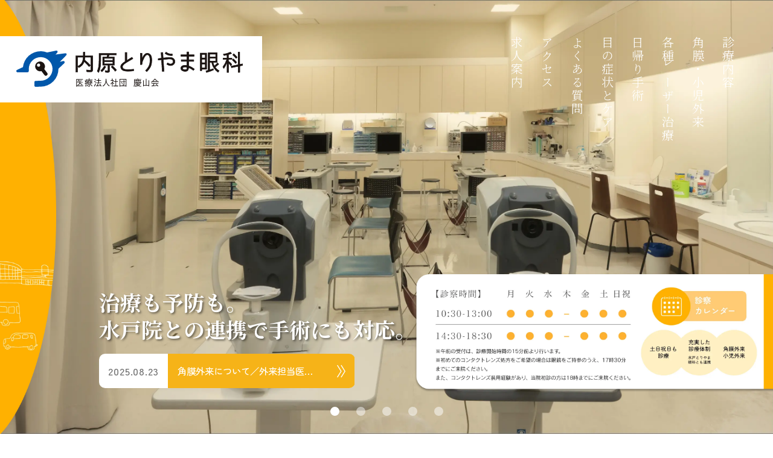

--- FILE ---
content_type: text/html; charset=UTF-8
request_url: https://www.toriyama-ganka.com/
body_size: 10890
content:
<!DOCTYPE html>
<html lang="ja" dir="ltr">
<head prefix="og: http://ogp.me/ns# fb: http://ogp.me/ns/fb# website: http://ogp.me/ns/website#">
<meta charset="utf-8">
<!--[if IE]><meta http-equiv="X-UA-Compatible" content="IE=edge"><![endif]-->
<meta name="viewport" content="width=device-width, user-scalable=no, initial-scale=1, maximum-scale=1">
<link rel="stylesheet" href="https://www.toriyama-ganka.com/uchihara/wp-content/themes/uchihara/style.css?ver=1740639256" />
<link rel="stylesheet" href="https://www.toriyama-ganka.com/uchihara/wp-content/themes/uchihara/css/swiper-bundle.min.css" />
<link rel="preconnect" href="https://fonts.googleapis.com">
<link rel="preconnect" href="https://fonts.gstatic.com" crossorigin>
<link href="https://fonts.googleapis.com/css2?family=Noto+Serif+JP:wght@300;400;500;600;700&family=Zen+Maru+Gothic:wght@500&display=swap" rel="stylesheet">
<meta name="keywords" content="眼科,小児眼科,白内障,緑内障,コンタクトレンズ処方,水戸市,イオンモール水戸内原">
<!-- Google tag (gtag.js) -->
<script async src="https://www.googletagmanager.com/gtag/js?id=UA-117541888-1"></script>
<script>
  window.dataLayer = window.dataLayer || [];
  function gtag(){dataLayer.push(arguments);}
  gtag('js', new Date());

  gtag('config', 'UA-117541888-1');
</script>

		<!-- All in One SEO 4.4.5.1 - aioseo.com -->
		<title>内原とりやま眼科 │ イオンモール水戸内原内にある水戸市の眼科</title>
		<meta name="description" content="内原とりやま眼科は、イオンモール水戸内原３階にある眼科です。視能訓練士が常勤しており、小児に対する視能訓練や視能矯正なども対応しています。土日・祝日も診療しております。駐車場も広く、水戸駅、内原駅よりバスでのアクセスも便利です。目についてお困りのことがありましたらお気軽にご相談ください。" />
		<meta name="robots" content="max-image-preview:large" />
		<link rel="canonical" href="https://www.toriyama-ganka.com/" />
		<meta name="generator" content="All in One SEO (AIOSEO) 4.4.5.1" />
		<meta property="og:locale" content="ja_JP" />
		<meta property="og:site_name" content="内原とりやま眼科 | 内原とりやま眼科は、イオンモール水戸内原３階にある眼科です。視能訓練士が常勤しており、小児に対する視能訓練や視能矯正なども対応しています。土日・祝日も診療しております。駐車場も広く、水戸駅、内原駅よりバスでのアクセスも便利です。目についてお困りのことがありましたらお気軽にご相談ください。" />
		<meta property="og:type" content="website" />
		<meta property="og:title" content="内原とりやま眼科 │ イオンモール水戸内原内にある水戸市の眼科" />
		<meta property="og:description" content="内原とりやま眼科は、イオンモール水戸内原３階にある眼科です。視能訓練士が常勤しており、小児に対する視能訓練や視能矯正なども対応しています。土日・祝日も診療しております。駐車場も広く、水戸駅、内原駅よりバスでのアクセスも便利です。目についてお困りのことがありましたらお気軽にご相談ください。" />
		<meta property="og:url" content="https://www.toriyama-ganka.com/" />
		<meta name="twitter:card" content="summary" />
		<meta name="twitter:title" content="内原とりやま眼科 │ イオンモール水戸内原内にある水戸市の眼科" />
		<meta name="twitter:description" content="内原とりやま眼科は、イオンモール水戸内原３階にある眼科です。視能訓練士が常勤しており、小児に対する視能訓練や視能矯正なども対応しています。土日・祝日も診療しております。駐車場も広く、水戸駅、内原駅よりバスでのアクセスも便利です。目についてお困りのことがありましたらお気軽にご相談ください。" />
		<script type="application/ld+json" class="aioseo-schema">
			{"@context":"https:\/\/schema.org","@graph":[{"@type":"BreadcrumbList","@id":"https:\/\/www.toriyama-ganka.com\/#breadcrumblist","itemListElement":[{"@type":"ListItem","@id":"https:\/\/www.toriyama-ganka.com\/#listItem","position":1,"item":{"@type":"WebPage","@id":"https:\/\/www.toriyama-ganka.com\/","name":"\u30db\u30fc\u30e0","description":"\u5185\u539f\u3068\u308a\u3084\u307e\u773c\u79d1\u306f\u3001\u30a4\u30aa\u30f3\u30e2\u30fc\u30eb\u6c34\u6238\u5185\u539f\uff13\u968e\u306b\u3042\u308b\u773c\u79d1\u3067\u3059\u3002\u8996\u80fd\u8a13\u7df4\u58eb\u304c\u5e38\u52e4\u3057\u3066\u304a\u308a\u3001\u5c0f\u5150\u306b\u5bfe\u3059\u308b\u8996\u80fd\u8a13\u7df4\u3084\u8996\u80fd\u77ef\u6b63\u306a\u3069\u3082\u5bfe\u5fdc\u3057\u3066\u3044\u307e\u3059\u3002\u571f\u65e5\u30fb\u795d\u65e5\u3082\u8a3a\u7642\u3057\u3066\u304a\u308a\u307e\u3059\u3002\u99d0\u8eca\u5834\u3082\u5e83\u304f\u3001\u6c34\u6238\u99c5\u3001\u5185\u539f\u99c5\u3088\u308a\u30d0\u30b9\u3067\u306e\u30a2\u30af\u30bb\u30b9\u3082\u4fbf\u5229\u3067\u3059\u3002\u76ee\u306b\u3064\u3044\u3066\u304a\u56f0\u308a\u306e\u3053\u3068\u304c\u3042\u308a\u307e\u3057\u305f\u3089\u304a\u6c17\u8efd\u306b\u3054\u76f8\u8ac7\u304f\u3060\u3055\u3044\u3002","url":"https:\/\/www.toriyama-ganka.com\/"}}]},{"@type":"CollectionPage","@id":"https:\/\/www.toriyama-ganka.com\/#collectionpage","url":"https:\/\/www.toriyama-ganka.com\/","name":"\u5185\u539f\u3068\u308a\u3084\u307e\u773c\u79d1 \u2502 \u30a4\u30aa\u30f3\u30e2\u30fc\u30eb\u6c34\u6238\u5185\u539f\u5185\u306b\u3042\u308b\u6c34\u6238\u5e02\u306e\u773c\u79d1","description":"\u5185\u539f\u3068\u308a\u3084\u307e\u773c\u79d1\u306f\u3001\u30a4\u30aa\u30f3\u30e2\u30fc\u30eb\u6c34\u6238\u5185\u539f\uff13\u968e\u306b\u3042\u308b\u773c\u79d1\u3067\u3059\u3002\u8996\u80fd\u8a13\u7df4\u58eb\u304c\u5e38\u52e4\u3057\u3066\u304a\u308a\u3001\u5c0f\u5150\u306b\u5bfe\u3059\u308b\u8996\u80fd\u8a13\u7df4\u3084\u8996\u80fd\u77ef\u6b63\u306a\u3069\u3082\u5bfe\u5fdc\u3057\u3066\u3044\u307e\u3059\u3002\u571f\u65e5\u30fb\u795d\u65e5\u3082\u8a3a\u7642\u3057\u3066\u304a\u308a\u307e\u3059\u3002\u99d0\u8eca\u5834\u3082\u5e83\u304f\u3001\u6c34\u6238\u99c5\u3001\u5185\u539f\u99c5\u3088\u308a\u30d0\u30b9\u3067\u306e\u30a2\u30af\u30bb\u30b9\u3082\u4fbf\u5229\u3067\u3059\u3002\u76ee\u306b\u3064\u3044\u3066\u304a\u56f0\u308a\u306e\u3053\u3068\u304c\u3042\u308a\u307e\u3057\u305f\u3089\u304a\u6c17\u8efd\u306b\u3054\u76f8\u8ac7\u304f\u3060\u3055\u3044\u3002","inLanguage":"ja","isPartOf":{"@id":"https:\/\/www.toriyama-ganka.com\/#website"},"breadcrumb":{"@id":"https:\/\/www.toriyama-ganka.com\/#breadcrumblist"},"about":{"@id":"https:\/\/www.toriyama-ganka.com\/#organization"}},{"@type":"Organization","@id":"https:\/\/www.toriyama-ganka.com\/#organization","name":"\u5185\u539f\u3068\u308a\u3084\u307e\u773c\u79d1 \u2502 \u30a4\u30aa\u30f3\u30e2\u30fc\u30eb\u6c34\u6238\u5185\u539f\u5185\u306b\u3042\u308b\u6c34\u6238\u5e02\u306e\u773c\u79d1","url":"https:\/\/www.toriyama-ganka.com\/","logo":{"@type":"ImageObject","url":"http:\/\/toriyama-ganka-com.check-xserver.jp\/uchihara\/wp-content\/uploads\/2023\/09\/logo-uchihara.png","@id":"https:\/\/www.toriyama-ganka.com\/#organizationLogo"},"image":{"@id":"https:\/\/www.toriyama-ganka.com\/#organizationLogo"},"contactPoint":{"@type":"ContactPoint","telephone":"+81293538015","contactType":"Customer Support"}},{"@type":"WebSite","@id":"https:\/\/www.toriyama-ganka.com\/#website","url":"https:\/\/www.toriyama-ganka.com\/","name":"\u5185\u539f\u3068\u308a\u3084\u307e\u773c\u79d1 \u2502 \u30a4\u30aa\u30f3\u30e2\u30fc\u30eb\u6c34\u6238\u5185\u539f\u5185\u306b\u3042\u308b\u6c34\u6238\u5e02\u306e\u773c\u79d1","description":"\u5185\u539f\u3068\u308a\u3084\u307e\u773c\u79d1\u306f\u3001\u30a4\u30aa\u30f3\u30e2\u30fc\u30eb\u6c34\u6238\u5185\u539f\uff13\u968e\u306b\u3042\u308b\u773c\u79d1\u3067\u3059\u3002\u8996\u80fd\u8a13\u7df4\u58eb\u304c\u5e38\u52e4\u3057\u3066\u304a\u308a\u3001\u5c0f\u5150\u306b\u5bfe\u3059\u308b\u8996\u80fd\u8a13\u7df4\u3084\u8996\u80fd\u77ef\u6b63\u306a\u3069\u3082\u5bfe\u5fdc\u3057\u3066\u3044\u307e\u3059\u3002\u571f\u65e5\u30fb\u795d\u65e5\u3082\u8a3a\u7642\u3057\u3066\u304a\u308a\u307e\u3059\u3002\u99d0\u8eca\u5834\u3082\u5e83\u304f\u3001\u6c34\u6238\u99c5\u3001\u5185\u539f\u99c5\u3088\u308a\u30d0\u30b9\u3067\u306e\u30a2\u30af\u30bb\u30b9\u3082\u4fbf\u5229\u3067\u3059\u3002\u76ee\u306b\u3064\u3044\u3066\u304a\u56f0\u308a\u306e\u3053\u3068\u304c\u3042\u308a\u307e\u3057\u305f\u3089\u304a\u6c17\u8efd\u306b\u3054\u76f8\u8ac7\u304f\u3060\u3055\u3044\u3002","inLanguage":"ja","publisher":{"@id":"https:\/\/www.toriyama-ganka.com\/#organization"},"potentialAction":{"@type":"SearchAction","target":{"@type":"EntryPoint","urlTemplate":"https:\/\/www.toriyama-ganka.com\/?s={search_term_string}"},"query-input":"required name=search_term_string"}}]}
		</script>
		<!-- All in One SEO -->

<script type="text/javascript">
window._wpemojiSettings = {"baseUrl":"https:\/\/s.w.org\/images\/core\/emoji\/14.0.0\/72x72\/","ext":".png","svgUrl":"https:\/\/s.w.org\/images\/core\/emoji\/14.0.0\/svg\/","svgExt":".svg","source":{"concatemoji":"https:\/\/www.toriyama-ganka.com\/uchihara\/wp-includes\/js\/wp-emoji-release.min.js?ver=6.3"}};
/*! This file is auto-generated */
!function(i,n){var o,s,e;function c(e){try{var t={supportTests:e,timestamp:(new Date).valueOf()};sessionStorage.setItem(o,JSON.stringify(t))}catch(e){}}function p(e,t,n){e.clearRect(0,0,e.canvas.width,e.canvas.height),e.fillText(t,0,0);var t=new Uint32Array(e.getImageData(0,0,e.canvas.width,e.canvas.height).data),r=(e.clearRect(0,0,e.canvas.width,e.canvas.height),e.fillText(n,0,0),new Uint32Array(e.getImageData(0,0,e.canvas.width,e.canvas.height).data));return t.every(function(e,t){return e===r[t]})}function u(e,t,n){switch(t){case"flag":return n(e,"\ud83c\udff3\ufe0f\u200d\u26a7\ufe0f","\ud83c\udff3\ufe0f\u200b\u26a7\ufe0f")?!1:!n(e,"\ud83c\uddfa\ud83c\uddf3","\ud83c\uddfa\u200b\ud83c\uddf3")&&!n(e,"\ud83c\udff4\udb40\udc67\udb40\udc62\udb40\udc65\udb40\udc6e\udb40\udc67\udb40\udc7f","\ud83c\udff4\u200b\udb40\udc67\u200b\udb40\udc62\u200b\udb40\udc65\u200b\udb40\udc6e\u200b\udb40\udc67\u200b\udb40\udc7f");case"emoji":return!n(e,"\ud83e\udef1\ud83c\udffb\u200d\ud83e\udef2\ud83c\udfff","\ud83e\udef1\ud83c\udffb\u200b\ud83e\udef2\ud83c\udfff")}return!1}function f(e,t,n){var r="undefined"!=typeof WorkerGlobalScope&&self instanceof WorkerGlobalScope?new OffscreenCanvas(300,150):i.createElement("canvas"),a=r.getContext("2d",{willReadFrequently:!0}),o=(a.textBaseline="top",a.font="600 32px Arial",{});return e.forEach(function(e){o[e]=t(a,e,n)}),o}function t(e){var t=i.createElement("script");t.src=e,t.defer=!0,i.head.appendChild(t)}"undefined"!=typeof Promise&&(o="wpEmojiSettingsSupports",s=["flag","emoji"],n.supports={everything:!0,everythingExceptFlag:!0},e=new Promise(function(e){i.addEventListener("DOMContentLoaded",e,{once:!0})}),new Promise(function(t){var n=function(){try{var e=JSON.parse(sessionStorage.getItem(o));if("object"==typeof e&&"number"==typeof e.timestamp&&(new Date).valueOf()<e.timestamp+604800&&"object"==typeof e.supportTests)return e.supportTests}catch(e){}return null}();if(!n){if("undefined"!=typeof Worker&&"undefined"!=typeof OffscreenCanvas&&"undefined"!=typeof URL&&URL.createObjectURL&&"undefined"!=typeof Blob)try{var e="postMessage("+f.toString()+"("+[JSON.stringify(s),u.toString(),p.toString()].join(",")+"));",r=new Blob([e],{type:"text/javascript"}),a=new Worker(URL.createObjectURL(r),{name:"wpTestEmojiSupports"});return void(a.onmessage=function(e){c(n=e.data),a.terminate(),t(n)})}catch(e){}c(n=f(s,u,p))}t(n)}).then(function(e){for(var t in e)n.supports[t]=e[t],n.supports.everything=n.supports.everything&&n.supports[t],"flag"!==t&&(n.supports.everythingExceptFlag=n.supports.everythingExceptFlag&&n.supports[t]);n.supports.everythingExceptFlag=n.supports.everythingExceptFlag&&!n.supports.flag,n.DOMReady=!1,n.readyCallback=function(){n.DOMReady=!0}}).then(function(){return e}).then(function(){var e;n.supports.everything||(n.readyCallback(),(e=n.source||{}).concatemoji?t(e.concatemoji):e.wpemoji&&e.twemoji&&(t(e.twemoji),t(e.wpemoji)))}))}((window,document),window._wpemojiSettings);
</script>
<style type="text/css">
img.wp-smiley,
img.emoji {
	display: inline !important;
	border: none !important;
	box-shadow: none !important;
	height: 1em !important;
	width: 1em !important;
	margin: 0 0.07em !important;
	vertical-align: -0.1em !important;
	background: none !important;
	padding: 0 !important;
}
</style>
	<link rel='stylesheet' id='wp-block-library-css' href='https://www.toriyama-ganka.com/uchihara/wp-includes/css/dist/block-library/style.min.css?ver=6.3' type='text/css' media='all' />
<style id='classic-theme-styles-inline-css' type='text/css'>
/*! This file is auto-generated */
.wp-block-button__link{color:#fff;background-color:#32373c;border-radius:9999px;box-shadow:none;text-decoration:none;padding:calc(.667em + 2px) calc(1.333em + 2px);font-size:1.125em}.wp-block-file__button{background:#32373c;color:#fff;text-decoration:none}
</style>
<style id='global-styles-inline-css' type='text/css'>
body{--wp--preset--color--black: #000000;--wp--preset--color--cyan-bluish-gray: #abb8c3;--wp--preset--color--white: #ffffff;--wp--preset--color--pale-pink: #f78da7;--wp--preset--color--vivid-red: #cf2e2e;--wp--preset--color--luminous-vivid-orange: #ff6900;--wp--preset--color--luminous-vivid-amber: #fcb900;--wp--preset--color--light-green-cyan: #7bdcb5;--wp--preset--color--vivid-green-cyan: #00d084;--wp--preset--color--pale-cyan-blue: #8ed1fc;--wp--preset--color--vivid-cyan-blue: #0693e3;--wp--preset--color--vivid-purple: #9b51e0;--wp--preset--gradient--vivid-cyan-blue-to-vivid-purple: linear-gradient(135deg,rgba(6,147,227,1) 0%,rgb(155,81,224) 100%);--wp--preset--gradient--light-green-cyan-to-vivid-green-cyan: linear-gradient(135deg,rgb(122,220,180) 0%,rgb(0,208,130) 100%);--wp--preset--gradient--luminous-vivid-amber-to-luminous-vivid-orange: linear-gradient(135deg,rgba(252,185,0,1) 0%,rgba(255,105,0,1) 100%);--wp--preset--gradient--luminous-vivid-orange-to-vivid-red: linear-gradient(135deg,rgba(255,105,0,1) 0%,rgb(207,46,46) 100%);--wp--preset--gradient--very-light-gray-to-cyan-bluish-gray: linear-gradient(135deg,rgb(238,238,238) 0%,rgb(169,184,195) 100%);--wp--preset--gradient--cool-to-warm-spectrum: linear-gradient(135deg,rgb(74,234,220) 0%,rgb(151,120,209) 20%,rgb(207,42,186) 40%,rgb(238,44,130) 60%,rgb(251,105,98) 80%,rgb(254,248,76) 100%);--wp--preset--gradient--blush-light-purple: linear-gradient(135deg,rgb(255,206,236) 0%,rgb(152,150,240) 100%);--wp--preset--gradient--blush-bordeaux: linear-gradient(135deg,rgb(254,205,165) 0%,rgb(254,45,45) 50%,rgb(107,0,62) 100%);--wp--preset--gradient--luminous-dusk: linear-gradient(135deg,rgb(255,203,112) 0%,rgb(199,81,192) 50%,rgb(65,88,208) 100%);--wp--preset--gradient--pale-ocean: linear-gradient(135deg,rgb(255,245,203) 0%,rgb(182,227,212) 50%,rgb(51,167,181) 100%);--wp--preset--gradient--electric-grass: linear-gradient(135deg,rgb(202,248,128) 0%,rgb(113,206,126) 100%);--wp--preset--gradient--midnight: linear-gradient(135deg,rgb(2,3,129) 0%,rgb(40,116,252) 100%);--wp--preset--font-size--small: 13px;--wp--preset--font-size--medium: 20px;--wp--preset--font-size--large: 36px;--wp--preset--font-size--x-large: 42px;--wp--preset--spacing--20: 0.44rem;--wp--preset--spacing--30: 0.67rem;--wp--preset--spacing--40: 1rem;--wp--preset--spacing--50: 1.5rem;--wp--preset--spacing--60: 2.25rem;--wp--preset--spacing--70: 3.38rem;--wp--preset--spacing--80: 5.06rem;--wp--preset--shadow--natural: 6px 6px 9px rgba(0, 0, 0, 0.2);--wp--preset--shadow--deep: 12px 12px 50px rgba(0, 0, 0, 0.4);--wp--preset--shadow--sharp: 6px 6px 0px rgba(0, 0, 0, 0.2);--wp--preset--shadow--outlined: 6px 6px 0px -3px rgba(255, 255, 255, 1), 6px 6px rgba(0, 0, 0, 1);--wp--preset--shadow--crisp: 6px 6px 0px rgba(0, 0, 0, 1);}:where(.is-layout-flex){gap: 0.5em;}:where(.is-layout-grid){gap: 0.5em;}body .is-layout-flow > .alignleft{float: left;margin-inline-start: 0;margin-inline-end: 2em;}body .is-layout-flow > .alignright{float: right;margin-inline-start: 2em;margin-inline-end: 0;}body .is-layout-flow > .aligncenter{margin-left: auto !important;margin-right: auto !important;}body .is-layout-constrained > .alignleft{float: left;margin-inline-start: 0;margin-inline-end: 2em;}body .is-layout-constrained > .alignright{float: right;margin-inline-start: 2em;margin-inline-end: 0;}body .is-layout-constrained > .aligncenter{margin-left: auto !important;margin-right: auto !important;}body .is-layout-constrained > :where(:not(.alignleft):not(.alignright):not(.alignfull)){max-width: var(--wp--style--global--content-size);margin-left: auto !important;margin-right: auto !important;}body .is-layout-constrained > .alignwide{max-width: var(--wp--style--global--wide-size);}body .is-layout-flex{display: flex;}body .is-layout-flex{flex-wrap: wrap;align-items: center;}body .is-layout-flex > *{margin: 0;}body .is-layout-grid{display: grid;}body .is-layout-grid > *{margin: 0;}:where(.wp-block-columns.is-layout-flex){gap: 2em;}:where(.wp-block-columns.is-layout-grid){gap: 2em;}:where(.wp-block-post-template.is-layout-flex){gap: 1.25em;}:where(.wp-block-post-template.is-layout-grid){gap: 1.25em;}.has-black-color{color: var(--wp--preset--color--black) !important;}.has-cyan-bluish-gray-color{color: var(--wp--preset--color--cyan-bluish-gray) !important;}.has-white-color{color: var(--wp--preset--color--white) !important;}.has-pale-pink-color{color: var(--wp--preset--color--pale-pink) !important;}.has-vivid-red-color{color: var(--wp--preset--color--vivid-red) !important;}.has-luminous-vivid-orange-color{color: var(--wp--preset--color--luminous-vivid-orange) !important;}.has-luminous-vivid-amber-color{color: var(--wp--preset--color--luminous-vivid-amber) !important;}.has-light-green-cyan-color{color: var(--wp--preset--color--light-green-cyan) !important;}.has-vivid-green-cyan-color{color: var(--wp--preset--color--vivid-green-cyan) !important;}.has-pale-cyan-blue-color{color: var(--wp--preset--color--pale-cyan-blue) !important;}.has-vivid-cyan-blue-color{color: var(--wp--preset--color--vivid-cyan-blue) !important;}.has-vivid-purple-color{color: var(--wp--preset--color--vivid-purple) !important;}.has-black-background-color{background-color: var(--wp--preset--color--black) !important;}.has-cyan-bluish-gray-background-color{background-color: var(--wp--preset--color--cyan-bluish-gray) !important;}.has-white-background-color{background-color: var(--wp--preset--color--white) !important;}.has-pale-pink-background-color{background-color: var(--wp--preset--color--pale-pink) !important;}.has-vivid-red-background-color{background-color: var(--wp--preset--color--vivid-red) !important;}.has-luminous-vivid-orange-background-color{background-color: var(--wp--preset--color--luminous-vivid-orange) !important;}.has-luminous-vivid-amber-background-color{background-color: var(--wp--preset--color--luminous-vivid-amber) !important;}.has-light-green-cyan-background-color{background-color: var(--wp--preset--color--light-green-cyan) !important;}.has-vivid-green-cyan-background-color{background-color: var(--wp--preset--color--vivid-green-cyan) !important;}.has-pale-cyan-blue-background-color{background-color: var(--wp--preset--color--pale-cyan-blue) !important;}.has-vivid-cyan-blue-background-color{background-color: var(--wp--preset--color--vivid-cyan-blue) !important;}.has-vivid-purple-background-color{background-color: var(--wp--preset--color--vivid-purple) !important;}.has-black-border-color{border-color: var(--wp--preset--color--black) !important;}.has-cyan-bluish-gray-border-color{border-color: var(--wp--preset--color--cyan-bluish-gray) !important;}.has-white-border-color{border-color: var(--wp--preset--color--white) !important;}.has-pale-pink-border-color{border-color: var(--wp--preset--color--pale-pink) !important;}.has-vivid-red-border-color{border-color: var(--wp--preset--color--vivid-red) !important;}.has-luminous-vivid-orange-border-color{border-color: var(--wp--preset--color--luminous-vivid-orange) !important;}.has-luminous-vivid-amber-border-color{border-color: var(--wp--preset--color--luminous-vivid-amber) !important;}.has-light-green-cyan-border-color{border-color: var(--wp--preset--color--light-green-cyan) !important;}.has-vivid-green-cyan-border-color{border-color: var(--wp--preset--color--vivid-green-cyan) !important;}.has-pale-cyan-blue-border-color{border-color: var(--wp--preset--color--pale-cyan-blue) !important;}.has-vivid-cyan-blue-border-color{border-color: var(--wp--preset--color--vivid-cyan-blue) !important;}.has-vivid-purple-border-color{border-color: var(--wp--preset--color--vivid-purple) !important;}.has-vivid-cyan-blue-to-vivid-purple-gradient-background{background: var(--wp--preset--gradient--vivid-cyan-blue-to-vivid-purple) !important;}.has-light-green-cyan-to-vivid-green-cyan-gradient-background{background: var(--wp--preset--gradient--light-green-cyan-to-vivid-green-cyan) !important;}.has-luminous-vivid-amber-to-luminous-vivid-orange-gradient-background{background: var(--wp--preset--gradient--luminous-vivid-amber-to-luminous-vivid-orange) !important;}.has-luminous-vivid-orange-to-vivid-red-gradient-background{background: var(--wp--preset--gradient--luminous-vivid-orange-to-vivid-red) !important;}.has-very-light-gray-to-cyan-bluish-gray-gradient-background{background: var(--wp--preset--gradient--very-light-gray-to-cyan-bluish-gray) !important;}.has-cool-to-warm-spectrum-gradient-background{background: var(--wp--preset--gradient--cool-to-warm-spectrum) !important;}.has-blush-light-purple-gradient-background{background: var(--wp--preset--gradient--blush-light-purple) !important;}.has-blush-bordeaux-gradient-background{background: var(--wp--preset--gradient--blush-bordeaux) !important;}.has-luminous-dusk-gradient-background{background: var(--wp--preset--gradient--luminous-dusk) !important;}.has-pale-ocean-gradient-background{background: var(--wp--preset--gradient--pale-ocean) !important;}.has-electric-grass-gradient-background{background: var(--wp--preset--gradient--electric-grass) !important;}.has-midnight-gradient-background{background: var(--wp--preset--gradient--midnight) !important;}.has-small-font-size{font-size: var(--wp--preset--font-size--small) !important;}.has-medium-font-size{font-size: var(--wp--preset--font-size--medium) !important;}.has-large-font-size{font-size: var(--wp--preset--font-size--large) !important;}.has-x-large-font-size{font-size: var(--wp--preset--font-size--x-large) !important;}
.wp-block-navigation a:where(:not(.wp-element-button)){color: inherit;}
:where(.wp-block-post-template.is-layout-flex){gap: 1.25em;}:where(.wp-block-post-template.is-layout-grid){gap: 1.25em;}
:where(.wp-block-columns.is-layout-flex){gap: 2em;}:where(.wp-block-columns.is-layout-grid){gap: 2em;}
.wp-block-pullquote{font-size: 1.5em;line-height: 1.6;}
</style>
<link rel="https://api.w.org/" href="https://www.toriyama-ganka.com/wp-json/" /><link rel="EditURI" type="application/rsd+xml" title="RSD" href="https://www.toriyama-ganka.com/uchihara/xmlrpc.php?rsd" />
<link rel="icon" href="https://www.toriyama-ganka.com/uchihara/wp-content/uploads/2023/08/cropped-favicon-32x32.png" sizes="32x32" />
<link rel="icon" href="https://www.toriyama-ganka.com/uchihara/wp-content/uploads/2023/08/cropped-favicon-192x192.png" sizes="192x192" />
<link rel="apple-touch-icon" href="https://www.toriyama-ganka.com/uchihara/wp-content/uploads/2023/08/cropped-favicon-180x180.png" />
<meta name="msapplication-TileImage" content="https://www.toriyama-ganka.com/uchihara/wp-content/uploads/2023/08/cropped-favicon-270x270.png" />
</head>
<body class="home blog">
<header id="header">
    <div class="inner fadein">
        <h1 id="logo"><a href="https://www.toriyama-ganka.com"><img src="https://www.toriyama-ganka.com/uchihara/wp-content/themes/uchihara/img/common/logo.svg" alt="内原とりやま眼科"></a></h1>
                <div class="time">
            <h2>イオンモール水戸内原3F</h2>
            <p>【診療時間】10:30-13:00／14:30-18:30</p>
            <p>【電話番号】<a href="tel:029-353-8015">029-353-8015</a></p>
        </div>
        <table>
            <tr>
                <th>【診療時間】</th>
                <th>月</th>
                <th>火</th>
                <th>水</th>
                <th>木</th>
                <th>金</th>
                <th>土</th>
                <th>日祝</th>
            </tr>
            <tr>
                <th>10:30-13:00</th>
                <td>●</td>
                <td>●</td>
                <td>●</td>
                <td>-</td>
                <td>●</td>
                <td>●</td>
                <td>●</td>
            </tr>
            <tr>
                <th>14:30-18:30</th>
                <td>●</td>
                <td>●</td>
                <td>●</td>
                <td>-</td>
                <td>●</td>
                <td>●</td>
                <td>●</td>
            </tr>
        </table>
        <nav>
            <ul id="gnav">
                <li class="nav1"><a href="https://www.toriyama-ganka.com/medical-treatment/">診療内容</a></li>
                <li class="nav2"><a href="https://www.toriyama-ganka.com/outpatient/"><span>角膜・小児外来</span><span>、</span><span>各種レーザー治療</span></a></li>
                <li class="nav3"><a href="https://www.toriyama-ganka.com/day-surgery/">日帰り手術</a></li>
                <li class="nav4"><a href="https://www.toriyama-ganka.com/eye-symptoms-and-care/">目の症状とケア</a></li>
                <li class="nav5"><a href="https://www.toriyama-ganka.com/faq/">よくある質問</a></li>
                <li class="nav6"><a href="https://www.toriyama-ganka.com/access/">アクセス</a></li>
                <li class="nav7"><a href="https://www.toriyama-ganka.com/recruitment/">求人案内</a></li>
            </ul>
        </nav>
        <button class="header__hamburger hamburger" id="hamburger">
            <span></span>
            <span></span>
            <span></span>
        </button>
            </div><!--/.inner-->
</header><!--/#header-->
<main id="main">
<section id="mv">
	<div class="mvSlider">
		<div class="swiper">
			<div class="swiper-wrapper">
				<div class="swiper-slide slide1" style="background-image:url(https://www.toriyama-ganka.com/uchihara/wp-content/themes/uchihara/img/index/slide1.webp);">
					<p class="copy fadein">治療も予防も。<br>水戸院との連携で手術にも対応。</p>
				</div>
				<div class="swiper-slide slide3" style="background-image:url(https://www.toriyama-ganka.com/uchihara/wp-content/themes/uchihara/img/index/slide3.webp);">
					<p class="copy fadein">眼科専門医による<br>診療を提供</p>
				</div>
				<div class="swiper-slide slide4" style="background-image:url(https://www.toriyama-ganka.com/uchihara/wp-content/themes/uchihara/img/index/slide4.webp);">
					<p class="copy fadein">ショッピングついでに寄れる<br>便利さが好評です<br><span>（イオンモール水戸内原 内）</span></p>
				</div>
				<div class="swiper-slide slide5" style="background-image:url(https://www.toriyama-ganka.com/uchihara/wp-content/themes/uchihara/img/index/slide5.webp);">
					<p class="copy fadein">落ち着いた、<br>清潔感のある空間</p>
				</div>
				<div class="swiper-slide slide2" style="background-image:url(https://www.toriyama-ganka.com/uchihara/wp-content/themes/uchihara/img/index/slide2.webp);">
					<p class="copy fadein">弱視は早期発見<br>早期治療が大事</p>
				</div>
			</div>
			<div class="swiper-pagination"></div>
		</div>
		<div class="time fadein">
			<p><img src="https://www.toriyama-ganka.com/uchihara/wp-content/themes/uchihara/img/index/hours2.webp" alt="診察時間 10:30～13:00、14:30～18:30。木曜定休日。※午前の受付は、診療開始時間の15分前より行います。※初めてのコンタクトレンズ処方をご希望の方は眼鏡をご持参のうえ、18時までにご来院ください。　●社保・国保 各種保険取扱い。診察カレンダー。土日祝日も診察。充実した診療体制。水戸とりやま眼科とも連携。角膜外来、小児外来。"><a href="#today">本日の診療</a></p>
		</div><!--/.time-->
		<div class="ticker fadein">
<dl>
	<dt>2025.08.23</dt>
	<dd>角膜外来について／外来担当医… <svg xmlns="http://www.w3.org/2000/svg" viewbox="0 0 20.218 29.885" width="20.218" height="29.885"><g fill="#fff" data-name="g1"><path d="M1.691 29.885.004 28.811l8.755-13.747L0 1.064 1.7.003l9.428 15.073Z" data-name="path2"/><path d="m10.785 29.885-1.687-1.074 8.755-13.747-8.759-14 1.7-1.061 9.428 15.073Z" data-name="path3"/></g></svg><a href="https://www.toriyama-ganka.com/news/938/">角膜外来について／外来担当医についての記事へ</a></dd>
</dl>
		</div><!--/.ticker-->
	</div><!--/.mvSlider-->
</section>
<section id="mind">
	<div class="inner">
		<div class="wrap fadein">
			<div class="txts">
				<h2>私たちの想い。</h2>
				<p><span>生活と密着するショッピングモールや</span><br><span>駅ビルに眼科専門の</span><span>クリニックを提供しているのは</span></p>
				<p><strong><span>日頃から目の健康を</span><span>気にかけていただき、</span><span>もし目のことで異常を感じた際は</span><br><span>いつも利用している場所で</span><span>土日祝日を含めて</span><br><span>きちんとした診察と</span><span>治療を受けることができる</span><span>安心感をお届けしたい</span></strong></p>
				<p>という想いからです。</p>
				<p><span>当院は予約制ではありませんので</span><br><span>受付時間内に</span><span>自由に受診いただけます。</span></p>
				<p><span>特に休日などは</span><span>待ち時間が発生しますが</span><br><span>気になる症状が出た</span><span>その日の内に受診できます。</span></p>
				<p><span>外来診療日が多いのも当院の特長です。</span><br><span>普段は大学病院や総合病院で</span><span>忙しく働く中、</span><br><span>水戸の眼科医療に</span><span>貢献したいという思いから</span><br><span>片道何時間もかけて</span><span>当院に来ている医師や</span><span>視能訓練士もいます。</span><br><span>当院の運営は、こうした様々な</span><span>医療関係者の協力で</span><span>成り立っています。</span></p>
				<p><span>患者さんからの</span><span>「とりやま眼科があって良かった」</span><span>という言葉を励みに、</span><span>これからも頑張って参ります。</span></p>
			</div>
			<p class="pic"><img src="https://www.toriyama-ganka.com/uchihara/wp-content/themes/uchihara/img/index/pic1.webp" alt="院内"><br><img src="https://www.toriyama-ganka.com/uchihara/wp-content/themes/uchihara/img/index/pic02.webp" alt="鳥山理事長先生" class="pic2"></p>
		</div>
	</div>
</section><!--/#mind-->
<section id="today">
	<div class="inner fadein">
		<div class="date">
			<div class="title-a">
				<div>
					<h2><img src="https://www.toriyama-ganka.com/uchihara/wp-content/themes/uchihara/img/index/icon-calendar.svg" alt="">本日の診療</h2>
					<p>2026年1月21日（水）</p>
				</div>
			</div>
		</div>
<!--202601の21番目データ-->
<div class="table">
	<dl>
		<dt>受付時間</dt>
		<dd>午前　10:30-13:00</dd>
		<dd>午後　14:30-18:30</dd>
	</dl>
	<dl>
		<dt>&nbsp;</dt>
		<dd>〇　担当医：鳥山・小林</dd>
		<dd>〇　担当医：鳥山・小林</dd>
	</dl>
	</div>
	<div class="pdf">
		<p><a href="https://www.toriyama-ganka.com/uchihara/wp-content/uploads/2026/01/内原　1-2月.pdf" target="_blank"><img src="https://www.toriyama-ganka.com/uchihara/wp-content/themes/uchihara/img/common/uchihara_calendar_button.webp" alt="診療カレンダーはこちら"></a></p>
	</div>


	</div>
</section>
<section id="news">
	<div class="inner fadein">
		<div class="title-a">
			<div>
				<h2><img src="https://www.toriyama-ganka.com/uchihara/wp-content/themes/uchihara/img/index/icon-news.svg" alt="">内原とりやま眼科よりお知らせ</h2>
			</div>
		</div>
		<div class="wrap">


<div class="article">
	<p class="img"><img src="/uchihara/wp-content/themes/uchihara/img/common/noimg.webp" width="350" alt="角膜外来について／外来担当医について"></p>
	<div class="txts">
		<ul>
		<li class="cat news">お知らせ</li>			<li class="date">2025.08.23</li>
		</ul>
		<h3>角膜外来について／外来担当医について</h3>
		<p>&nbsp;

≪角膜外来について≫

&nbsp;

・２０２５年１０月より…</p>
	</div>
	<a href="https://www.toriyama-ganka.com/news/938/" class="link">角膜外来について／外来担当医についての記事へ</a>
</div><!--/.article-->


<div class="article">
	<p class="img"><img src="/uchihara/wp-content/themes/uchihara/img/common/noimg.webp" width="350" alt="外来担当医についてのお知らせ"></p>
	<div class="txts">
		<ul>
		<li class="cat news">お知らせ</li>			<li class="date">2025.01.05</li>
		</ul>
		<h3>外来担当医についてのお知らせ</h3>
		<p>&nbsp;

外来担当医についてはホームページ内の　¨診療カレンダーはこちらから¨に…</p>
	</div>
	<a href="https://www.toriyama-ganka.com/news/828/" class="link">外来担当医についてのお知らせの記事へ</a>
</div><!--/.article-->


<div class="article">
	<p class="img"><img src="/uchihara/wp-content/themes/uchihara/img/common/noimg.webp" width="350" alt="オンライン資格確認について"></p>
	<div class="txts">
		<ul>
		<li class="cat news">お知らせ</li>			<li class="date">2024.05.29</li>
		</ul>
		<h3>オンライン資格確認について</h3>
		<p>当院ではオンライン資格確認を行う体制を有しております。また該当保険医療機関を受診した方に対…</p>
	</div>
	<a href="https://www.toriyama-ganka.com/news/764/" class="link">オンライン資格確認についての記事へ</a>
</div><!--/.article-->

			<p class="more"><a href="https://www.toriyama-ganka.com/category/news/">全て読む<img src="https://www.toriyama-ganka.com/uchihara/wp-content/themes/uchihara/img/common/arrow.svg" alt=""></a></p>
		</div><!--/.wrap-->
	</div><!--/#news-->
</section>
<section id="access">
	<div class="inner">
		<!--<div class="gmap">
			<iframe src="https://www.google.com/maps/embed?pb=!1m14!1m8!1m3!1d9086.160940382755!2d140.35502382417152!3d36.374268247716316!3m2!1i1024!2i768!4f13.1!3m3!1m2!1s0x602221d39866f34f%3A0xcb5d2f5a2bc7d4f4!2z5YaF5Y6f44Go44KK44KE44G-55y856eR!5e0!3m2!1sja!2sjp!4v1688003732865!5m2!1sja!2sjp" width="600" height="450" style="border:0;" allowfullscreen="" loading="lazy" referrerpolicy="no-referrer-when-downgrade"></iframe>
		</div>-->
		<div class="txts fadein">
			<h2>アクセス</h2>
			<address>
				<p>〒319-0317<br>茨城県水戸市内原2丁目1　<br>イオンモール水戸内原 3階</p>
			</address>
			<p>JR常磐線内原駅から徒歩約10分の「イオンモール水戸内原」内にあります。常磐自動車道水戸ICからもアクセスしやすく、お気軽にお立ち寄りいただけます。</p>
			<p class="more"><a href="https://goo.gl/maps/MpD6HgmN6yX4cWnz7" target="_blank">大きな地図を見る</a></p>
		</div>
	</div>
</section>
</main><!--/#main-->
<p class="pagetop"><img src="https://www.toriyama-ganka.com/uchihara/wp-content/themes/uchihara/img/common/top-return.svg" alt="TOP"></p>
<footer id="footer">
	<div class="nav-wrap">
		<div class="nav">
			<div class="wrap fadein">
				<div>
					<h4><a href="https://www.toriyama-ganka.com/medical-treatment/"><span>内原とりやま眼科の</span><span>ご紹介</span></a></h4>
					<ul>
						<li><a href="https://www.toriyama-ganka.com/medical-treatment/">診療内容</a></li>
						<li><a href="https://www.toriyama-ganka.com/medical-treatment/#sec3">ごあいさつ<span>（理事長・医院長の紹介）</span></a></li>
						<li><a href="https://www.toriyama-ganka.com/medical-treatment/#sec4">医院概要<span>（院内のご案内・設備）</span></a></li>
					</ul>
				</div>
				<div>
					<h4><a href="https://www.toriyama-ganka.com/outpatient/"><span>各種外来、</span><span>各種レーザー治療</span></a></h4>
					<ul>
						<li><a href="https://www.toriyama-ganka.com/outpatient/">内原とりやま眼科の強み</a></li>
					</ul>
				</div>
				<div>
					<h4><a href="https://www.toriyama-ganka.com/day-surgery/">日帰り手術</a></h4>
					<ul>
						<li><a href="https://www.toriyama-ganka.com/day-surgery/#sec1">白内障手術</a></li>
						<li><a href="https://www.toriyama-ganka.com/day-surgery/#sec2">クロスリンキング手術</a></li>
						<li><a href="https://www.toriyama-ganka.com/day-surgery/#sec3">眼瞼下垂・眼瞼内反手術</a></li>
						<li><a href="https://www.toriyama-ganka.com/day-surgery/#sec4">翼状片手術</a></li>
						<li><a href="https://www.toriyama-ganka.com/day-surgery/#sec5">各種レーザー治療</a></li>
					</ul>
				</div>
				<div class="space"></div>
				<div>
					<h4><a href="https://www.toriyama-ganka.com/eye-symptoms-and-care/">目の症状とケア</a></h4>
					<ul>
						<li><a href="https://www.toriyama-ganka.com/eye-symptoms-and-care/">各症状とケア情報</a></li>
					</ul>
				</div>
				<div>
					<h4><a href="https://www.toriyama-ganka.com/faq/"><span>よくある質問</span><span>（Q&A）</span></a></h4>
					<ul>
						<li><a href="https://www.toriyama-ganka.com/faq/"><span>よくある質問を</span><span>まとめました</span></a></li>
					</ul>
				</div>
				<div>
					<h4><a href="https://www.toriyama-ganka.com/access/">アクセス</a></h4>
					<ul>
						<li><a href="https://www.toriyama-ganka.com/access/">近隣マップ</a></li>
						<li><a href="https://www.toriyama-ganka.com/access/">周辺交通情報</a></li>
					</ul>
				</div>
				<div>
					<h4><a href="https://www.toriyama-ganka.com/recruitment/">求人案内</a></h4>
					<ul>
						<li><a href="https://www.toriyama-ganka.com/recruitment/">求人内容</a></li>
						<li><a href="https://www.toriyama-ganka.com/privacy-policy/">プライバシーポリシー</a></li>
					</ul>
				</div>
			</div><!--/.wrap-->
			<p class="copy"><img src="https://www.toriyama-ganka.com/uchihara/wp-content/themes/uchihara/img/common/copyright.svg" alt="&copy; toriyama-iclinic"></p>
		</div><!--/.nav-->
	</div><!--/.nav-wrap-->
		<div class="footer-links">
			<div class="links">
				<ul>
					<li><a href="https://www.toriyama-ganka.com/mito/" target="_blank" class="mito">水戸とりやま眼科 医療法人社団 慶山会</a></li>
					<li><a href="https://www.toriyama-ganka.com/" target="_blank" class="uchihara">内原とりやま眼科 医療法人社団 慶山会</a></li>
					<li><a href="https://toyosaki-ganka.com/" target="_blank" class="toyosaki">とよさき眼科 医療法人社団 慶山会</a></li>
					<li><a href="https://nanjokariyushi-ganka.com/" target="_blank" class="nanjo">南城かりゆし眼科 医療法人社団 慶山会</a></li>
				</ul>
			</div>
		</div>
		<p class="copyright">Copyright &copy; 2026 内原とりやま眼科 All Rights Reserved.</p>
</footer>
<script src="https://www.toriyama-ganka.com/uchihara/wp-content/themes/uchihara/js/swiper-bundle.min.js"></script>
<script src="https://code.jquery.com/jquery-3.7.0.min.js" integrity="sha256-2Pmvv0kuTBOenSvLm6bvfBSSHrUJ+3A7x6P5Ebd07/g=" crossorigin="anonymous"></script>
<script src="https://www.toriyama-ganka.com/uchihara/wp-content/themes/uchihara/js/jquery.inview.min.js"></script>
<script src="https://www.toriyama-ganka.com/uchihara/wp-content/themes/uchihara/js/common.js"></script>
<script>
window.addEventListener('scroll', function(){
    if( 300 < window.scrollY ) {
    body.classList.add('scroll');
    } else {
    body.classList.remove('scroll');
    }
});
</script>
</body>
</html>


--- FILE ---
content_type: text/css
request_url: https://www.toriyama-ganka.com/uchihara/wp-content/themes/uchihara/style.css?ver=1740639256
body_size: 26572
content:
@charset "UTF-8";
/*
Theme Name:uchihara
Theme URI:
Description:
Version: 1.0
Author: XNEO
Author URI: https://xneo.biz/
*/

/*		[Reset]
-----------------------------------------------*/
html, body, div, span, object, iframe,h1, h2, h3, h4, h5, h6, p, blockquote, pre,abbr, address, cite, code,del, dfn, em, img, ins, kbd, q, samp,small, strong, sub, sup, var,b, i,dl, dt, dd, ol, ul, li,fieldset, form, label, legend,table, caption, tbody, tfoot, thead, tr, th, td,article, aside, canvas, details, figcaption, figure, footer, header, hgroup, menu, nav, section, summary,time, mark, audio, video { margin:0; padding:0; border:0; outline:0; font-size:100%; vertical-align:baseline; background:transparent;}
body { line-height:1;}
article,aside,details,figcaption,figure,footer,header,hgroup,menu,nav,section { display:block;}
nav ul,ul { list-style:none;}
blockquote, q { quotes:none;}
blockquote:before, blockquote:after,q:before, q:after { content:''; content:none;}
a { margin:0; padding:0; font-size:100%; vertical-align:baseline; background:transparent;}

ins {
    background-color:#ff9;
    color:#000;
    text-decoration:none;
}
mark {
    background-color:#ff9;
    color:#000;
    font-style:italic;
    font-weight:bold;
}
del {
    text-decoration: line-through;
}
abbr[title], dfn[title] {
    border-bottom:1px dotted;
    cursor:help;
}
table {
    border-collapse:collapse;
    border-spacing:0;
}
hr {
    display:block;
    height:1px;
    border:0;
    border-top:1px solid #cccccc;
    margin:1em 0;
    padding:0;
}
input, select {
    vertical-align:middle;
}
button,
input,
optgroup,
select,
textarea {
    color: inherit;
    font: inherit;
    margin: 0;
}
select {
    text-transform: none;
}
button {
    overflow: visible;
}
button,
input,
select,
textarea {
    max-width: 100%;
}
button,
html input[type="button"],
input[type="reset"],
input[type="submit"] {
    -webkit-appearance: button;
    cursor: pointer;
}
button[disabled],
html input[disabled] {
    cursor: default;
    opacity: .5;
}
button::-moz-focus-inner,
input::-moz-focus-inner {
    border: 0;
    padding: 0;
}
input[type="checkbox"],
input[type="radio"] {
    -webkit-box-sizing: border-box;
    -moz-box-sizing: border-box;
    box-sizing: border-box;
    margin-right: 0.4375em;
    padding: 0;
}
input[type="number"]::-webkit-inner-spin-button,
input[type="number"]::-webkit-outer-spin-button {
    height: auto;
}
input[type="search"] {
    -webkit-appearance: textfield;
}
input[type="search"]::-webkit-search-cancel-button,
input[type="search"]::-webkit-search-decoration {
    -webkit-appearance: none;
}
fieldset {
    border: 1px solid #d1d1d1;
    margin: 0 0 1.75em;
    padding: 0.875em;
}
fieldset > :last-child {
    margin-bottom: 0;
}
legend {
    border: 0;
    padding: 0;
}
textarea {
    overflow: auto;
    vertical-align: top;
}
optgroup {
    font-weight: bold;
}
address{
    font-style: normal;
}

/*		[ General Setting]
-----------------------------------------------*/
body{
    font-family: "Helvetica Neue", "Helvetica", "Hiragino Sans", "Hiragino Kaku Gothic ProN", "Arial", "Yu Gothic", "Meiryo", sans-serif;
    word-break: break-all;
    color: var(--black);
}
a{
    overflow:hidden;
    outline:none;
}
a:link {
	color: var(--black);
	text-decoration: none;
}
a:visited {
	color: var(--black);
	text-decoration: none;
}
a:hover {
	color: var(--black);
	text-decoration: underline;
}
a:active {
	color: var(--black);
	text-decoration: underline;
}
a:hover img{
    opacity:0.8;
}
:root {
    --mincyo: 'Noto Serif JP', serif;
    --marug: 'Zen Maru Gothic', sans-serif;
    --fontg: "Helvetica Neue", "Helvetica", "Hiragino Sans", "Hiragino Kaku Gothic ProN", "Arial", "Yu Gothic", "Meiryo", sans-serif;
    --yellow: #f6b318;
    --yellow2: #fff5d8;
    --yellow3: #ffdf81;
    --aqua: #72c9f7;
    --aqua2: #ebf5ff;
    --aqua3: #c3e0fc;
    --black: #3c3c3c;
    --blue: #0057aa;
}
img{
    max-width: 100%;
    height: auto;
}
br.mb-only{
    display: none;
}
.fadein{
    opacity: 0;
    transform: translate(0,50px);
    -webkit-transform: translate(0,50px);
    transition: .5s;
}
.in{
    opacity: 1.0;
    transform: translate(0,0);
    -webkit-transform: translate(0,0);
}
/*		[Header]
-----------------------------------------------*/
#header{
    position: absolute;
    left: 0;
    top: 60px;
    width: 100%;
    z-index: 2;
    font-family: var(--mincyo);
    transition: .5s;
}
#header .inner{
    position: relative;
    display: flex;
    justify-content: space-between;
    align-items: flex-start;
}
#logo{
    background: #fff;
    line-height: 1;
}
#logo img{
    width: 535px;
    margin: 31px 41px 31px 34px;
}
#logo:hover img{
    opacity: 1;
}
.active #logo img,
.scroll #logo img{
    max-width: 430px;
    margin: 0;
}
#gnav{
    writing-mode: vertical-rl;
    padding-right: 50px;
    line-height: 2.5;
    font-size: 20px;
    font-weight: 300;
    letter-spacing: .1em;
}
.home #gnav .nav2 span{
    display: block;
}
.home #gnav .nav2 span:nth-child(2){
    display: none;
}
.home.scroll #gnav .nav2 span,
.home.scroll #gnav .nav2 span:nth-child(2),
.home.active #gnav .nav2 span,
.home.active #gnav .nav2 span:nth-child(2){
    display: inline;
}
#gnav a{
    text-decoration: none;
    color: #fff;
    transition: .1s;
}
#gnav a:hover{
    color: var(--yellow);
}
.page-id-8 #gnav .nav1 a,
.page-id-10 #gnav .nav2 a,
.page-id-12 #gnav .nav3 a,
.page-id-14 #gnav .nav4 a,
.page-id-18 #gnav .nav5 a,
.page-id-20 #gnav .nav6 a{
    color: var(--yellow);
}

#header .time{
    width: 345px;
    display: none;
}
#header .time h2,
.infomap .station{
    background: var(--yellow);
    color: #fff;
    font-weight: 300;
    font-size: 20px;
    border-radius: 5px;
    text-align: center;
    letter-spacing: .1em;
    padding: .45em 0;
    margin-bottom: .5em;
}
#header .time p{
    font-size: 17px;
    text-indent: -.5em;
    letter-spacing: .05em;
}
#header .time p:nth-child(3){
    margin-top: .5em;
}
#header table{
    width: 100%;
    max-width: 400px;
    font-size: 17px;
    letter-spacing: .05em;
    display: none;
}
#header table tr th:nth-child(1),
.infomap table tr th:nth-child(1){
    text-align: left;
    width: 30%;
    box-sizing: border-box;
}
#header table tr:nth-child(1) th:nth-child(1),
.infomap table tr:nth-child(1) th:nth-child(1){
    text-indent: -.5em;
    letter-spacing: .2em;
    width: 31.4%;
    box-sizing: border-box;
}
#header table th,
.infomap table th{
    font-weight: 400;
    padding-bottom: .2em;
    letter-spacing: .07em;
}
#header table td,
.infomap table td{
    color: var(--yellow);
    text-align: center;
    padding: .3em 0;
    width: 9.9%;
    box-sizing: border-box;
}
#header table tr:nth-child(2),
.infomap table tr:nth-child(2){
    border-bottom: solid 1px var(--black);
}

.header__hamburger {
    width: 48px !important;
    display: none;
    position: absolute;
    right: 15px;
    top:13px;
}
.hamburger {
    background-color: transparent;
    border-color: transparent;
    z-index: 9999;
}
.hamburger span {
    width: 32px !important;
    height: 1px;
    background-color: #000;
    position: relative;
    transition: ease .4s;
    display: block;
}
.hamburger span:nth-child(1) {
    top: 0;
}
.hamburger span:nth-child(2) {
    margin: 8px 0;
}
.hamburger span:nth-child(3) {
    top: 0;
}
.active .hamburger span:nth-child(1) {
    top: 5px;
    transform: rotate(45deg);
}
.active .hamburger span:nth-child(2) {
    opacity: 0;
}
.active .hamburger span:nth-child(3) {
    top: -13px;
    transform: rotate(-45deg);
}

.scroll #header,
.active #header{
    position: fixed;
    left: 0;
    top: 0;
    width: 100%;
    background: #fff;
    padding: 30px 30px 20px;
    box-sizing: border-box;
    filter: drop-shadow(0px 0px 8px rgba(0,0,0,0.6));
}
.scroll #header .inner,
.active #header .inner{
    flex-wrap: wrap;
    max-width: 1300px;
    margin: 0 auto;
}
.scroll #header nav,
.active #header nav{
    width: 100%;
}
.scroll #header #gnav,
.active #header #gnav{
    writing-mode: horizontal-tb;
    display: flex;
    justify-content: space-between;
    width: 100%;
    padding-right: 0;
    line-height: 1.5;
}
.scroll #gnav a,
.active #gnav a{
    color: var(--black);
}
.scroll #gnav a:hover,
.active #gnav a:hover{
    color: var(--yellow);
}
.scroll #header .time,
.scroll #header table,
.active #header .time,
.active #header table{
    display: block;
}
.scroll #header nav #gnav{
    margin-top: 15px;
}

.active .header__hamburger,
.scroll .header__hamburger{
    right: 0;
}



/*      [Index page]
-----------------------------------------------*/
.mvSlider{
    position: relative;
}
.mvSlider::after{
    content: "";
    display: block;
    width: 199px;
    height: 100%;
    background: url(img/index/slide-side.webp) no-repeat left top;
    background-size: auto 100%;
    position: absolute;
    left: 0;top: 0;
    z-index: 1;
    transition: .5s;
}
.swiper{
    height: 100vh;
}
.swiper-slide{
    position: relative;
    background-position: center top;
    background-size: cover;
}
.swiper-slide .copy{
    position: absolute;
    left: 224px;
    bottom: 24%;
    font-size: 50px;
    font-family: var(--mincyo);
    font-weight: 700;
    line-height: 1.3em;
    color: #fff;
    transition: .5s;
}
.slide1 .copy,
.slide2 .copy,
.slide4 .copy,
.slide5 .copy{
    text-shadow:.05em .05em .1em rgba(000, 000, 000, .5);
}
.slide3 .copy{
    color: #666;
}
.slide4 .copy span{
    position: relative;
    left: -.5em;
}
#main section{
    margin-bottom: 100px;
    transition: .5s;
}
#main #mv{
    margin-bottom: 130px;
    transition: .5s;
}
#mv .swiper-horizontal > .swiper-pagination-bullets{
    bottom: 3.7%;
}
#mv .swiper-pagination-bullet{
    width: 15px;
    height: 15px;
    background-color: #fff;
    opacity: .5;
    margin: 0 14px;
}
#mv .swiper-pagination-bullet-active{
    opacity: 1;
}
#mv .time{
    width: 848px;
    position: absolute;
    right: 0;
    bottom: 9.1%;
    z-index: 1;
    transition: .5s;
}
#mv .time p{
    position: relative;
}
#mv .time p a{
    position: absolute;
    right: 7%;
    top: 11%;
    width: 27%;
    height: 32%;
    overflow: hidden;
    text-indent: 100%;
    white-space: nowrap;
    transition: .1s;
}
#mv .time p a:hover{
    background: #fff;
    opacity: 0.2;
}
#mv .ticker{
    position: absolute;
    left: 224px;
    bottom: 10.5%;
    z-index: 1;
    width: 605px;
    transition: .5s;
}
#mv .ticker dl{
    display: flex;
    border-radius: 10px;
    position: relative;
    overflow: hidden;
    font-family: var(--marug);
    font-size: 22px;
    transition: .5s;
}
#mv .ticker dt{
    width: 27%;
    background: #fff;
    padding:.9em;
    box-sizing: border-box;
    display: flex;
    align-items: center;
    font-size: 1.1em;
    color: #707070;
    letter-spacing: .05em;
}
#mv .ticker dd{
    width: 73%;
    background: var(--yellow);
    color: #fff;
    padding:.9em 1em;
    box-sizing: border-box;
    display: flex;
    align-items: center;
    justify-content: space-between;
    transition: .1s;
}
#mv .ticker a{
    position: absolute;
    left: 0;
    top: 0;
    width: 100%;
    height: 100%;
    display: block;
    overflow: hidden;
    text-indent: 100%;
    white-space: nowrap;
}
#mv .ticker:hover dd{
    color: var(--black);
}
#mv .ticker:hover svg g{
    fill: var(--black);
}
#mind .inner{
    position: relative;
    padding: 0 30px;
}
#mind .wrap,
#mind .wrap2{
    display: flex;
    max-width: 1420px;
    margin: 0 auto;
    font-family: var(--mincyo);
    font-size: 20px;
    line-height: 1.9;
    transition: .5s;
}
#mind .wrap{
    margin-bottom: 50px;
}
#mind .wrap .txts{
    width: 40%;
    max-width: 556px;
    transition: .5s;
}
#mind .txts p span{
    display: inline-block;
}
#mind .wrap .pic{
    position: absolute;
    right: 0;
    top: 0;
    width: 59%;
    max-width: 1114px;
    transition: .5s;
}
#mind .wrap h2{
    font-weight: normal;
    margin-bottom: 1em;
}
#mind .txts p{
    margin-bottom: 1em;
}
#mind .wrap2{
    justify-content: space-between;
}
#mind .wrap2 .txts{
    width: 46.5%;
    max-width: 660px;
    transition: .5s;
}
#mind .wrap .pic2{
    width: 77%;
    max-width: 642px;
    transition: .5s;
    margin-left: auto;
    display: block;
    margin-top: 160px;
}
#today .inner,
#news .inner{
    max-width: 1420px;
    margin: 0 auto;
}
#today{
    font-family: var(--mincyo);
    padding: 0 30px;
}
.title-a div{
    display: flex;
    align-items: center;
    background: #fff;
    padding:0;
    position: relative;
    z-index: 1;
}
.title-a div h2{
    font-weight: 300;
    margin-right: 1em;
}
.title-a div p{
    font-size: .85em;
    color: #0e57aa;
}
.title-a{
    position: relative;
    display: flex;
    font-size: 33px;
    letter-spacing: .05em;
    margin-bottom: 2.5em;
    font-family: var(--mincyo);
    transition: .5s;
}
.title-a::after{
    content: "";
    display: block;
    width: 100%;
    height: 6px;
    position: absolute;
    left: 0;
    top: 50%;
    background: url(img/common/dotted.svg) repeat-x left center;
    background-size: 14px auto;
}
#today .title-a div h2,
#news .title-a div h2{
    display: flex;
    align-items: center;
}
#today .title-a div h2 img,
#news .title-a div h2 img{
    margin-right: .8em;
}
#today .title-a{
    margin-bottom: 1.5em;
}
#today .table{
    width: 100%;
    display: flex;
    font-size: 32px;
    padding-bottom: 40px;
    position: relative;
    transition: .5s;
}
#today .table dl{
    width: 25%;
    box-sizing: border-box;
}
#today .table dl:nth-child(2){
    width: 75%;
}
#today .table dt{
    text-align: center;
    border-left: solid 1px #000;
    border-bottom: solid 1px #000;
    padding:0 .5em .7em;
}
#today .table dd{
    border-left: solid 1px #000;
    padding:1.1em .1em 0 11%;
    font-size: .84em;
}
#today .table dl:nth-child(2) dd{
    padding-left: 5%;
}
#today .table dl:first-child dt,
#today .table dl:first-child dd{
    border-left: none;
}
#today .table dl dd:nth-child(3){
    padding-bottom: .1em;
    padding-top: 1.7em;
}
#today .holiday{
    position: absolute;
    right: 0;
    bottom: 13%;
    width: 74%;
    height: 63%;
    display: flex;
    align-items: center;
    justify-content: center;
    background: #fff;
}
#today .holiday br{
    display: none;
}
#news{
    padding: 0 30px 20px;
}
#news .inner{
    background: url(img/common/dotted.svg) repeat-x left bottom;
    background-size: 14px auto;
    padding-bottom: 75px;
}
#news .title-a{
    margin-bottom: 68px;
}
#news .title-a div h2{
    margin-right: .5em;
}
#news .wrap{
    display: flex;
    flex-wrap: wrap;
    justify-content: space-between;
}
#news .article{
    width: 48%;
    display: flex;
    justify-content: space-between;
    margin-bottom: 70px;
    position: relative;
}
#news .wrap .article:nth-child(n + 3){
    margin-bottom: 0;
}
#news .img{
    width: 40%;
    line-height: 0;
}
#news .txts{
    width: 56.5%;
    text-align: justify;
}
#news .article .img img {
    width: 100%;
    object-fit: cover;
    aspect-ratio: 4 / 3;
}
#news .txts ul{
    display: flex;
    align-items: center;
    font-size: 14px;
    margin-bottom: 13px;
}
.cat.top{
    display: none;
}
#news .txts .cat,
.page-info ul li{
    background-color: var(--aqua);
    color: #fff;
    margin-right: 15px;
    border-radius: 5px;
    padding: .2em .8em;
    font-size: 15px;
}
#news .txts .cat a,
.page-info ul li a{
    color: #fff;
}
#news .txts h3{
    font-family: var(--marug);
    line-height: 1.5em;
    font-size: 23px;
    font-weight: 400;
    min-height: 2em;
    margin-bottom: .5em;
    transition: .1s;
}
#news .txts{
    line-height: 1.6;
}
#news .txts p{
    font-family: var(--marug);
    font-size: 18px;
    transition: .1s;
}
#news .article:hover h3,
#news .article:hover p{
    color: var(--yellow);
}
.article .link,
.archive .post .link{
    position: absolute;
    left: 0;
    top: 0;
    display: block;
    width: 100%;
    height: 100%;
    overflow: hidden;
    text-indent: 100%;
    white-space: nowrap;
}
#news .more{
    margin-top: auto;
    display: flex;
    padding-bottom: 17px;
}
#news .more a{
    background:#feeabc;
    font-size: 23px;
    font-family: var(--marug);
    padding: 0.6em 1em 0.7em;
    border-radius: 6px;
    letter-spacing: .1em;
    display: flex;
    align-items: center;
    transition: .1s;
}
#news .more a img{
    width: 0.35em;
    position: relative;
    top: 0.05em;
    margin-left: .5em;
}
#news .more a:hover{
    text-decoration: none;
    background: var(--yellow);
}
#access .inner{
    display: flex;
}
#access .gmap{
    width: calc(100% - 500px);
}
#access .gmap iframe{
    width: 100%;
    height: 650px;
}
#access .txts{
    width: 100%;
    max-width: 660px;
    margin: 0 auto;
    background:#feeabc;
    box-sizing: border-box;
    padding: 50px 40px 40px 40px;
    font-family: var(--mincyo);
    font-size: 24px;
}
#access .txts h2{
    font-size: 30px;
    font-weight: normal;
    margin-bottom: 1em;
}
#access .txts p{
    line-height: 1.7;
}
#access address p{
    padding-bottom: 1em;
    margin-bottom: 1em;
    background: url(img/common/dotted.svg) repeat-x left bottom;
    background-size: 10px auto;
}
#access address p br:nth-child(2){
    display: none;
}
#access .txts p:nth-child(3),
#access .txts .more{
    font-size: .9em;
    text-align: justify;
}
#access .txts .more{
    margin-top: 1.5em;
}
#access .txts .more a{
    background: #fff;
    padding: .4em 2em;
    border-radius: 10px;
    display: inline-block;
    transition: .1s;
}
#access .txts .more a:hover{
    text-decoration: none;
    background: var(--yellow);
}
.home .pdf{
    transition: .1s;
    max-width: 400px;
    margin: 0 auto;
}


/*      [Sub page]
-----------------------------------------------*/
.page-header{
    background:url(img/medical-treatment/header.webp) no-repeat center center;
    background-size: cover;
    height: 500px;
    display: flex;
    align-items: center;
    margin: 170px 0 50px;
    transition: .5s;
}
.page-header .title{
    background: var(--yellow);
    color: #fff;
    font-size: 42px;
    font-family: var(--mincyo);
    font-weight: 600;
    line-height: 1;
    padding: 0.5em 1.3em 0.6em 2.4em;
    border-radius: 0 100px 100px 0;
    transition: .5s;
}
.page .post .lead{
    text-align: center;
    font-family: var(--mincyo);
    line-height: 1.8em;
    margin-bottom: 2em;
    font-size: 22px;
    padding: 0 30px;
}

/*      [診療内容ページ]
-----------------------------------------------*/
.page-id-8 #sec1{
    background:var(--yellow2);
    padding: 74px 0 100px;
    overflow: hidden;
    margin-bottom: 80px;
}
.page .titlearea{
    max-width: 1320px;
    margin: 0 auto 50px;
    font-family: var(--mincyo);
}
.page h2.title{
    border-left:solid 8px var(--yellow);
    padding: 0.2em 0 .25em .3em;
    font-size: 36px;
    font-weight: 500;
    letter-spacing: .1em;
    margin-bottom: .8em;
}
.page .titlearea p{
    font-size: 20px;
    line-height: 1.7em;
}
.dotted-wrap{
    position: relative;
}
.dotted-inner{
    max-width: 1320px;
    margin: 0 auto;
    position: relative;
}
.dotted-wrap::before,
.dotted-inner::after{
    content: "";
    display: block;
    width: 92.5%;
    height: 100%;
    background: #fff;
    border-radius: 30px 0 0 30px;
    border-top: dashed 1px #555;
    border-left: dashed 1px #555;
    border-bottom: dashed 1px #555;
    position: absolute;
    right: 0;
    top: 0;
    transition: .5s;
}
.dotted-wrap::before,
.page-id-8 #sec2 .dotted-wrap::before{
    width: 50%;
    border-left: none;
    border-radius: 0;
}
.page-id-8 #sec2 .dotted-inner::after{
    border-left: none;
    border-right: dashed 1px #555;
    border-radius: 0 30px 30px 0;
    background: var(--yellow2);
}
.page-id-8 #sec2 .dotted-wrap::before{
    right: auto;
    left: 0;
    background: var(--yellow2);
}

.dotted-wrap h3,
.page-id-14 #sec1 h2,
.page-id-18 .post h2,
.page-id-22 #types h3,
.page-id-12 .post .en{
    color: var(--yellow3);
    font-size: 80px;
    font-family: var(--mincyo);
    font-weight: 400;
    writing-mode: vertical-rl;
    position: absolute;
    right: -1em;
    top: -1.6em;
    z-index: 1;
    mix-blend-mode: multiply;
}
.dotted-wrap .wrap{
    display: flex;
    flex-wrap: wrap;
    justify-content: space-between;
    width: 78.8%;
    padding-top: 65px;
    position: relative;
    z-index: 1;
    margin:0 6% 0 auto;
    transition: .5s;
}
.dotted-wrap .wrap:after{
    content: "";
    display: block;
    width: 27%;
    height: 0;
}
.modal{
    display: none;
    position: fixed;
    z-index: 3;
    left: 0;
    top: 0;
    height: 100%;
    width: 100%;
    overflow: auto;
    background-color: rgba(0,0,0,0.5);
}
.modal .modal-box{
    background-color: #fff;
    margin: 10% auto;
    max-width: 860px;
    width: 80%;
    border-radius: 30px;
    animation-name: modalopen;
    animation-duration: .5s;
    position: relative;
    box-sizing: border-box;
    padding: 50px;
}
.modal .modal-box .modalClose{
    position: absolute;
    top: 15px;
    right: 15px;
    background: none;
    border: none;
    font-size: 18px;
}
.modal .flex{
    display: flex;
}
.modal .flex .img{
    width: 30%;
}
.modal .flex h4{
    border-bottom: solid 1px var(--yellow);
    color: var(--yellow);
    font-size: 23px;
    padding: .3em 0 .5em 20px;
    margin-bottom: .4em;
    font-weight: 400;
}
.modal .txts{
    width: 70%;
    color: #6e6e6e;
}
.modal .txts p{
    padding-left: 20px;
    font-size: 18px;
    line-height: 1.7;
    text-align: justify;
}
.modal .disc p,
.modal .disc h6,
.modal .disc dl{
    font-size: 17px;
    line-height: 1.7;
    color: #6e6e6e;
    text-align: justify;
}
.modal .txts .underline,
.page-id-10 #sec1 .txts .underline,
.page-id-18 .post dd a{
    color: var(--yellow);
    text-decoration: underline;
}
.modal .disc1{
    margin-top: 1em;
    padding: 1.6em 0;
}
.modal .disc2{
    padding: 2em 0 0;
}
.modal .disc{
    background: url(img/common/dotted-yellow.svg) repeat-x left top;
    background-size: 6px auto;

}
.modal .disc .underline,
.modal .disc dt{
    text-decoration: underline;
}
.modal .disc h5{
    font-size: 19px;
    margin-bottom: .5em;
}
.modal .disc h5,
.modal .disc h6,
.modal .disc .yellow{
    color: var(--yellow);
    font-weight: 400;
}
.modal .disc h6{
    text-indent: -.5em;
}
.modal .disc h5 + p{
    margin-bottom: 1.5em;
}
.modal .disc dl,
.modal .disc2 h6{
    margin-top: 1.5em;
}
.page-id-8 #sec2 .modal .modal-box{
    padding: 0 0 50px;
    overflow: hidden;
}
.page-id-8 #sec2 .modal .flex{
    display: block;
}
.page-id-8 #sec2 .modal .flex .img{
    width: 100%;
}
.page-id-8 #sec2 .modal-box img{
    border-radius: 0;
    height: 276px;
    width: 100%;
    margin-bottom: 30px;
}
.page-id-8 #sec2 .modal .txts{
    width: 100%;
}
.page-id-8 #sec2 .modal-box h4{
    padding: 0 50px .5em;
    position: relative;
}
.page-id-8 #sec2 .modal-box h4 span{
    font-size: .85em;
    margin-left: .5em;
}
.page-id-8 #sec2 .modal-box h4::after{
    content: "";
    display: block;
    width: 50px;
    height: 1px;
    background: #fff;
    position: absolute;
    right: 0;
    bottom: -1px;
}
.page-id-8 #sec2 .modal-box .txts dl,
.page-id-8 #sec2 .modal-box .txts > p{
    padding: 0 50px;
}
.page-id-8 #sec2 .modal-box .cap{
    display: flex;
    font-size: 19px;
    line-height: 1.5em;
    margin-bottom: 1.5em;
    position: relative;
    left: -.5em;
}
.page-id-8 #sec2 .modal-box .cap dt{
    width: 6em;
}
.page-id-8 #sec2 .modal-box .cap dd{
    width: calc(100% - 6em);
}
.page-id-8 #sec2 .modal-box .cap dd span{
    display: inline-block;
}
.page-id-8 #sec2 .modal .txts a{
    color: var(--yellow);
    text-decoration: underline;
}

.modalOpen{
    width: 27.5%;
    max-width: 285px;
    padding: 0;
    background: none;
    border: none;
    margin-bottom: 65px;
}
.modalOpen img,
.modal-box img{
    object-fit: cover;
    aspect-ratio: 1;
    border-radius: 30px;
}
.modalOpen span{
    display: block;
    border: solid 1px var(--yellow);
    border-radius: 100px;
    font-size: 17px;
    line-height: 1;
    text-align: center;
    padding:.9em 0 .9em 0;
    margin-top: 20px;
    transition: .1s;
}
.modalOpen:hover span{
    background: var(--yellow);
}
.page-id-8 .modalOpen span br{
    display: none;
}
@keyframes modalopen{
    from{
        opacity: 0;
    }
    to{
        opacity: 1;
    }
}
.cl-txts{
    padding: 0 30px 0 100px;
}
.cl-inner{
    background: #fff;
    border-radius: 25px;
    max-width: 1150px;
    margin: 70px auto 0;
    padding:40px 50px ;
    box-sizing: border-box;
    font-size: 20px;
    text-align: justify;
}
.cl-inner p{
    line-height: 1.7em;
}
.cl-inner p:nth-child(3){
    margin-bottom: 1em;
}
.cl-inner h4{
    font-weight: 400;
    margin-bottom: 1em;
}
.cl-inner h4 span{
    padding: 0 0.2em;
    background: linear-gradient(transparent 72%, var(--yellow3) 72%);
    display: inline-block;
}
.page-id-8 #main #sec2{
    margin-bottom: 300px;
}
.page-id-8 #sec2 .dotted-wrap h3{
    transform:rotate(180deg);
    transform-origin:center center;
    font-size: 78px;
    left: -5%;
    right: auto;
    top: 3%;
    height: calc(100% + 3em);
    text-align: right;
    line-height: 1.3;
}
.page-id-8 #sec2 .dotted-wrap h3 span:nth-child(1){
    position: relative;
    top: -.8em;
}
.page-id-8 #sec2 .dotted-wrap::after,
.page-id-8 #sec2 .dotted-inner::before{
    content: "";
    display: block;
    width: 50%;
    height: 3px;
    background-color: var(--yellow);
    position: absolute;
    left: 0;
    bottom: -200px;
}
.page-id-8 #sec2 .dotted-inner::before{
    width: 100%;
}
.page-id-8 #sec3 .wrap{
    max-width: 1320px;
    display: flex;
    justify-content: space-between;
    margin: 0 auto;
    position: relative;
    padding: 60px 0 410px;
    font-family: var(--mincyo);
}
.page-id-8 .bg1 .wrap{
    flex-direction: row-reverse;
}
.page-id-8 .bg1 .pics{
    width: 38%;
    max-width: 555px;
    text-align: right;
    position: relative;
    left: 0;
}
.page-id-8 .bg1 .pics .pic{
    margin-bottom: 60px;
}
.page-id-8 .bg1 .pics p:nth-child(2){
    font-size: 20px;
    margin-bottom: .6em;
}
.page-id-8 .bg1 .pics h3,
.page-id-8 .bg2 .names h3{
    font-size: 28px;
    font-weight: 400;
}
.page-id-8 #sec3 .wrap .txts p{
    font-size: 20px;
    line-height: 1.8;
    margin-bottom: 1.5em;
    text-align: justify;
}
.page-id-8 .bg1,
.page-id-8 .bg2{
    position: relative;
    padding: 0 30px;
}
.page-id-8 .bg1::after,
.page-id-8 .bg2::after,
.page-id-8 #sec3 .wrap::after{
    content: "";
    display: block;
    width: 88%;
    height: 100%;
    background: var(--yellow3);
    border-radius: 20px 0 0 20px;
    position: absolute;
    right: 0;
    top: 0;
    z-index: -1;
}
.page-id-8 .bg1::after{
    width: 50%;
}
.page-id-8 #sec3 .bg2 .wrap::after{
    right: auto;
    left: 0;
    border-radius: 0 20px 20px 0;
}
.page-id-8 .bg2::after{
    width: 50%;
    left: 0;
    right: auto;
    border-radius: 0;
}
.page-id-8 .bg1 .txts{
    width: 58%;
    padding-top: 1em;
}
.page-id-8 #sec3 .titlearea{
    margin-bottom: 60px;
}

.page-id-8 .bio-wrap{
    max-width: 1320px;
    margin: 0 auto 100px;
    display: flex;
    justify-content: flex-end;
}
.page-id-8 .biography{
    width: 1015px;
    margin: -350px 0 0;
    background: var(--yellow2);
    border-radius: 20px;
    border: solid 3px #fff;
    padding: 50px;
    box-sizing: border-box;
    display: flex;
    justify-content: space-between;
}
.page-id-8 .biography h4{
    font-size: 22px;
    font-weight: normal;
    margin-bottom: 0.5em;
    text-indent: -.5em;
}
.page-id-8 .biography table{
    font-size: 18px;
}
.page-id-8 .biography table tr:nth-child(odd){
    background: #fff;
}
.page-id-8 .biography th{
    text-align: left;
    font-weight: normal;
    padding: 0.5em 1.5em 0.5em 0.9em;
}
.page-id-8 .biography td{
    padding: .4em 1em .4em .4em;
    vertical-align: middle;
}
.page-id-8 .biography li{
    font-size: 18px;
    padding: .4em 0;
}

.page-id-8 #sec3 .bg2 .wrap{
    flex-direction: column;
    box-sizing: border-box;
    padding-left: 100px;
    padding-bottom: 60px;
}
.page-id-8 #sec3 .bg2 .wrap .txts p{
    font-size: 19px;
}
.page-id-8 .bg2 .names,
.page-id-8 .bg2 .txts{
    width: 80%;
}
.page-id-8 .bg2 .names{
    display: flex;
    align-items: center;
    margin-bottom: 1.8em;
}
.page-id-8 .bg2 .names p{
    font-size: 20px;
    margin-right: 1em;
}
.page-id-8 .biography2{
    width: 720px;
    margin-top: -110px;
}
.page-id-8 #sec3{
    position: relative;
    margin-bottom: 70px;
}
.page-id-8 #sec3::after{
    content: "";
    display: block;
    width: 50%;
    height: 3px;
    background: var(--yellow);
    position: absolute;
    left: 0;
    bottom: 0;
}
.page-id-8 #sec3::before{
    content: "";
    display: block;
    width: 100%;
    max-width: 1320px;
    height: 3px;
    background: var(--yellow);
    position: absolute;
    left: calc(50% - 660px);
    bottom: 0;
}
.page-id-8 #sec3 .inner{
    padding-bottom: 1px;
}
.page-id-8 #sec4 .inner{
    padding: 0 30px;
}
.page-id-8 #sec4 .wrap{
    display: flex;
    flex-wrap: wrap;
    justify-content: space-between;
    max-width: 1400px;
    margin: 65px auto 0;
    padding: 0 40px;
    box-sizing: border-box;
    background: url(img/common/dotted-yellow.svg) repeat-x left bottom;
    background-size: 13px auto;
}
.page-id-8 #sec4 .wrap > div{
    width: 47%;
    max-width: 620px;
    margin-bottom: 65px;
    text-align: center;
    font-family: var(--mincyo);
}
.page-id-8 #sec4 .wrap .pic img{
    border-radius: 24px;
}
.page-id-8 #sec4 .wrap h3,
.page-id-8 #sec5 .wrap h3{
    color: var(--yellow);
    font-size: 26px;
    letter-spacing: .1em;
    margin: .6em 0 .6em;
}
.page-id-8 #sec4 .wrap p,
.page-id-8 #sec5 .wrap p{
    line-height: 1.8;
    font-size: 18px;
}
.page-id-8 #sec4 .wrap .pic,
.page-id-8 #sec5 .wrap .pic{
    line-height: 1;
}
.page-id-8 #sec5 .wrap{
    display: flex;
    flex-wrap: wrap;
    justify-content: center;
    max-width: 1400px;
    margin: 0 auto;
    padding-bottom: 40px;
    border-bottom: solid 3px var(--yellow);
    font-family: var(--mincyo);
}
.page-id-8 #sec5 .wrap div{
    width: 444px;
    margin:0 0 50px;
    text-align: center;
}
.page-id-8 #sec5 .wrap div.space{
    width: 100%;
    margin: 0;
}
.page-id-8 #sec5 .wrap h3{
    line-height: 1.2;
    font-size: 24px;
}
.page-id-8 #sec5 .wrap h3 span{
    display: inline-block;
    font-size: .8em;
}
.page-id-8 #sec5 .wrap p{
    padding: 0 2.5em;
    margin: 0 auto;
}
.page-id-8 #sec5 .inner{
    position: relative;
    padding: 0 30px;
}
.page-id-8 #sec5 .inner::after{
    content: "";
    display: block;
    width: 50%;
    height: 3px;
    background: var(--yellow);
    position: absolute;
    left: 0;
    bottom: 0;
}
.infomap{
    max-width: 740px;
    margin: 0 auto 100px;
    background: var(--yellow2);
    border-radius: 20px;
    display: flex;
    box-sizing: border-box;
    overflow: hidden;
}
.infomap .txts{
    width: 100%;
    font-family: var(--mincyo);
    font-size: 20px;
    padding: 1.5em 2.5em 2em;
    box-sizing: border-box;
}
.infomap .txts .logo{
    width: 71.56%;
    margin: 0 auto;
    margin-bottom: 1.6em;
}
.infomap .txts .logo img{
    width: 100%;
}
.infomap .gmap iframe{
    width: 100%;
    height: 100%;
}
.infomap .gmap{
    width: 44%;
    line-height: 0;
}
.infomap table{
    width: 100%;
    letter-spacing: .05em;
    font-size: 1.25em;
    margin-bottom: 1.4em;
}
.infomap table th{
    padding-bottom: .3em;
}
.infomap table td{
    padding: .6em 0;
}
.infomap ul li{
    display: inline-block;
    line-height: 1.4;
    margin-bottom: .5em;
}
.infomap ul li:nth-child(1){
    margin-right: 1em;
}
.infomap address p{
    line-height: 1.4;
    margin-bottom: .5em;
    letter-spacing: .09em;
}
.infomap .station{
    display: inline-block;
    font-size: 1.2em;
    padding: .7em 1em;
    margin-bottom: 1.2em;
}
.page-id-8 #sec6 .inner{
    padding: 0 30px;
}
.page-id-8 #sec6 .wrap{
    max-width: 1320px;
    margin: 0 auto;
    display: flex;
    flex-wrap: wrap;
    justify-content: space-between;
    font-family: var(--mincyo);
}
.page-id-8 #sec6 .wrap > div{
    width: 47%;
    font-size: 18px;
    margin-bottom: 3em;
    line-height: 1.6;
}
.page-id-8 #sec6 .wrap div:nth-child(3){
    width: 100%;
}
.page-id-8 #sec6 .wrap div h3{
    font-size: 1.3em;
    font-weight: 600;
    color: #6e6e6e;
    padding-bottom: .5em;
    margin-bottom: .3em;
    background: url(img/common/dotted-yellow-small.svg) repeat-x left bottom;
    background-size: 11px auto;
}
.page-id-8 #sec6 .wrap div h4{
    font-weight: 400;
}
.page-id-8 #sec6 .choice{
    display: flex;
    justify-content: space-between;
    margin-top: 15px;
}
.page-id-8 #sec6 .choice > div:nth-child(1){
    width: 46%;
}
.page-id-8 #sec6 .choice > div:nth-child(2){
    width: 51%;
}
.page-id-8 #sec6 .choice dl{
    display: flex;
    flex-wrap: wrap;
    width: 100%;
    border-radius: 12px;
    background: var(--yellow2);
    align-items: center;
    box-sizing: border-box;
    padding: 1em 0 1em 1.2em;
    margin-bottom: 1.1em;
}
.page-id-8 #sec6 .choice dt{
    font-size: 1.2em;
    margin-right: .4em;
    font-weight: 600;
}
.page-id-8 #sec6 .choice dt span{
    font-size: .8em;
}
.page-id-8 #sec6 .choice dd span{
    font-size: .85em;
}
.page-id-8 #sec6 .choice div:nth-child(2) dl{
    background: #e2eafc;
}

/*      [角膜・小児外来、各種レーザー治療ページ]
-----------------------------------------------*/
.page-id-10 .page-header{
    background-image: url(img/outpatient/header.webp);
}
.page-id-10 .post .lead{
    margin-bottom: 100px;
}
.page-id-10 #sec1{
    padding: 0 70px;
    margin-bottom: 140px;
}
.page-id-10 #sec2{
    padding: 0 30px;
}
.page-id-10 #sec1 .inner,
.page-id-10 #sec2 .inner{
    max-width: 1320px;
    margin: 0 auto;
}
.page-id-10 #sec1 .wrap{
    display: flex;
    flex-wrap: wrap;
    font-family: var(--mincyo);
    margin-bottom: 110px;
}
.page-id-10 #sec1 .inner > div:nth-child(even){
    flex-direction: row-reverse;
}
.page-id-10 #sec1 .pic{
    width: 27%;
    max-width:356px;
    position: relative;
    line-height: 1;
    transition: .5s;
}
.page-id-10 #sec1 .pic span{
    display: block;
    font-size: 110px;
    color: #FFB100;
    opacity: .5;
    position: absolute;
    left: -.5em;
    top: -.7em;
}
.page-id-10 #sec1 .pic img{
    border-radius: 20px;
}
.page-id-10 #sec1 .txts{
    width: 73%;
    transition: .5s;
}
.page-id-10 #sec1 h2{
    font-size: 26px;
    font-weight: 400;
    background: url(img/common/dotted-yellow-small.svg) repeat-x left bottom;
    padding: .2em 0 1em;
    margin-bottom: .6em;
    padding-left: 25px;
}
.page-id-10 #sec1 .txts p{
    font-size: 18px;
    line-height: 1.8;
    padding:0 25px;
    text-align: justify;
    margin-bottom: 1em;
}
.page-id-10 #sec1 .txts p a{
    color: var(--yellow);
    text-decoration: underline;
}
.page-id-10 #sec1 .txts p a:hover{
    opacity: .8;
}
.page-id-10 #sec1 .inner > div:nth-child(even) .txts h2,
.page-id-10 #sec1 .inner > div:nth-child(even) .txts p{
    padding-left: 0;
}
.page-id-10 #sec2 table.mb{
    display: none;
}
.page-id-10 #sec2 table{
    width: 100%;
    background-color: var(--yellow2);
    border-radius: 20px;
    overflow: hidden;
    margin-bottom: 30px;
    font-weight: 400;
}
.page-id-10 #sec2 table th{
    background-color: var(--yellow);
    color: #fff;
    font-size: 24px;
    font-weight: 400;
    line-height: 1.3;
    vertical-align: middle;
    padding: .9em .1em;
    border-left: solid 4px #fff;
}
.page-id-10 #sec2 table th span {
    font-size: .7em;
    display: inline-block;
    margin-left: 0.4em;
}
.page-id-10 #sec2 table td{
    border-left: solid 4px #fff;
    padding: 1em 1em;
    line-height: 1.6;
    width: 18%;
}
.page-id-10 #sec2 table td ul{
    margin-bottom: .6em;
}
.page-id-10 #sec2 table tr:nth-child(n + 2) th{
    background: var(--yellow3);
    font-size: 16px;
    vertical-align: middle;
    color: var(--black);
}
.page-id-10 #sec2 table tr:nth-child(2) th,
.page-id-10 #sec2 table tr:nth-child(2) td{
    border-bottom: solid 3px #fff;
    vertical-align: middle;
}
.page-id-10 #sec2 .links{
    display: flex;
    flex-wrap: wrap;
    justify-content: space-between;
    max-width: 800px;
    margin: 0 auto;
}
.page-id-10 #sec2 .links li{
    width: 46%;
}
.page-id-10 #sec2 .links li a{
    background-color: var(--yellow);
    color: #fff;
    font-size: 26px;
    font-weight: 400;
    padding: .7em .5em;
    display: block;
    border-radius: 50px;
    text-align: center;
    transition: .1s;
}
.page-id-10 #sec2 .links li a:hover{
    text-decoration: none;
    color: var(--black);
}
.page-id-10 #sec2 .mabuta{
    text-align: center;
    margin-bottom: 80px;
    font-size: 18px;
    line-height: 1.5;
}
.page-id-10 #sec2 .mabuta span{
    display: inline-block;
}
.page-id-10 #sec2 .mabuta a{
    color: var(--yellow);
}

/*      [目の症状とケアページ]
-----------------------------------------------*/
.page-id-14 .page-header{
    background-image: url(img/eye-symptoms-and-care/header.webp);
}
.page-id-14 .post section{
    padding: 0 30px;
}
.page-id-14 .post{
    overflow: hidden;
}
.page-id-14 .post .inner{
    max-width: 1320px;
    margin: 0 auto;
    font-family: var(--mincyo);
    position: relative;
}
.page-id-14 #sec1{
    margin:70px 0 0;
}
.page-id-14 #sec1 .wrap{
    display: flex;
    flex-wrap: wrap;
    justify-content: center;
}
.page-id-14 #sec2 .wrap{
    display: flex;
    flex-wrap: wrap;
    justify-content: space-between;
    padding-bottom: 50px;
}
.page-id-14 .item{
    width: 22%;
    margin-bottom: 90px;
}
.page-id-14 #sec1 .wrap .item{
    margin-left: 4%;
    text-align: center;
}
.page-id-14 #sec1 .wrap .item:nth-child(1),
.page-id-14 #sec1 .wrap .item:nth-child(5){
    margin-left: 0;
}
.page-id-14 #sec1 .wrap .item .img{
    max-width: 240px;
    margin: 0 auto;
}
.page-id-14 #sec1 h3{
    font-size: 26px;
    font-weight: 600;
    text-align: center;
    color: var(--yellow);
    margin: .9em 0 .4em;
}
.page-id-14 #sec1 h4{
    font-size: 18px;
    font-weight: 600;
    line-height: 1.6;
    margin-bottom: 1.7em;
}
.page-id-14 #sec2 .item p,
.page-id-14 #sec2 .item li{
    line-height: 1.8;
    font-size: 16px;
    text-align: justify;
    font-family: var(--fontg);
}
.page-id-14 #sec2 .item li{
    list-style: none;
    margin-bottom: .5em;
}
.page-id-14 #sec2 .item ol{
    margin-top: 1.5em;
}
.page-id-14 #sec2 .item{
    margin-bottom: 70px;
}
.page-id-14 #sec2{
    background: var(--yellow2);
    padding: 80px 30px 0;
}
.page-id-14 #sec2 h3{
    font-size: 30px;
    font-weight: 600;
    text-align: center;
    color: #fff;
    margin-bottom: 0;
    padding: .4em 0;
    background: var(--yellow);
    border-radius: 15px;
    margin-bottom: .3em;
}
.page-id-14 #sec1 h2{
    right: -2em;
    top: -1.2em;
}
.page-id-14 #sec1 h2 span{
    display: block;
}
.page-id-14 #sec1 h2 span:nth-child(2){
    text-align: right;
    text-indent: 6.2em;
}
.page-id-14 #sec3 h2{
    font-size: 34px;
    line-height: 1.4;
    color: var(--yellow);
    text-align: center;
    margin-bottom: 1em;
    letter-spacing: .08em;
    display: flex;
	justify-content: center;
	align-items: center;
}
.page-id-14 #sec3 h2::before,
.page-id-14 #sec3 h2::after {
	content: '';
	width: 3px;
	height: 60px;
	background-color: var(--yellow);
    margin-bottom: -5px;
}

.page-id-14 #sec3 h2::before {
	margin-right: 30px;
	transform: rotate(-28deg)
}
.page-id-14 #sec3 h2::after {
	margin-left: 30px;
	transform: rotate(28deg)
}
.page-id-14 #sec4 h2{
    text-align: center;
    margin-bottom: 30px;
}
.page-id-14 #sec4 h2 img{
    max-width: 600px;
}
.page-id-14 #sec4 .inner{
    background: url(img/common/dotted-yellow.svg) repeat-x left top;
    background-size: 13px auto;
    position: relative;
    margin-bottom: 250px;
}
.page-id-14 #sec4 .inner .ilust1{
    width: 28%;
    position: absolute;
    left:-9%;
    top:-122px;
    z-index: -1;
}
.page-id-14 #sec4 .inner .ilust2{
    width: 16.45%;
    position: absolute;
    right:-2%;
    bottom:-185px;
    z-index: -1;
}
.page-id-14 .modalOpen{
    background: var(--yellow2);
    border-radius: 10px;
    text-align: center;
    font-size: 17px;
    padding:.7em 2em;
    width: auto;
    font-family: var(--fontg);
    transition: .1s;
}
.page-id-14 .modalOpen:hover{
    background-color: var(--yellow);
}

.page-id-14 .ac dt::before,
.page-id-14 .ac dt::after{
    content: '';
    display: inline-block;
    width: 48px;
    height: 8px;
    background-color: var(--yellow3);
    position: absolute;
    right: 20px;
    top: 50%;
    transform: translateY(-50%);
    transition: opacity .2s;
}
.page-id-14 .ac dt::after {
    transform: translateY(-50%) rotate(90deg);
    transition: transform .2s;
}
.page-id-14 .ac dt.show::before {
    opacity: 0;
}
.page-id-14 .ac dt.show::after {
    transform: translateY(-50%) rotate(0deg);
}
.page-id-14 #movie p{
    text-align: center;
    font-size: 28px;
    font-family: var(--fontg);
    color: #6e6e6e;
    margin-bottom: 1.5em;
}
.page-id-14 #movie .inner{
    max-width: 1100px;
    margin: 0 auto;
}
.page-id-14 #movie{
    margin-bottom: 150px;
}
.youtube {
    width: 100%;
    aspect-ratio: 16 / 9;
}
.youtube iframe {
width: 100%;
height: 100%;
}

/*      [よくある質問ページ]
-----------------------------------------------*/
.page-id-18 #main{
    overflow: hidden;
}
.page-id-18 .page-header{
    margin-bottom: 60px;
    background-image: url(img/faq/header.webp);
    background-position: right center;
    background-color: #fff4d8;
    height: 301px;
}
.page-id-18 .post{
    padding: 0 30px;
}
.page-id-18 .post .inner{
    max-width: 1200px;
    margin: 0 auto;
    position: relative;
    background: url(img/common/dotted-yellow.svg) repeat-x left top;
    background-size: 13px auto;
}
.page-id-18 .post h2{
    top: -15px;
    right: -1.2em;
}
.page-id-18 .post dl,
.page-id-14 #sec4 dl{
    line-height: 1.7;
    font-size: 20px;
    font-family: var(--mincyo);
    background: url(img/common/dotted-yellow.svg) repeat-x left bottom;
    background-size: 13px auto;
    padding: 0 1.5em;
}
.page-id-18 .post .inner dl:last-child{
    background: none;
}
.page-id-18 .post dt,
.page-id-14 #sec4 dt{
    font-size: 1.2em;
    padding: 1.9em 0 1.6em;
    position: relative;
    padding-left: 65px;
    font-weight: 600;
}
.page-id-18 .post dt{
    color: var(--yellow);
    font-size: 1em;
}
.page-id-18 .post dd,
.page-id-14 #sec4 dd{
    padding: 1.5em 0 1.6em;
    position: relative;
    padding-left: 70px;
    min-height: 4.5em;
}
.page-id-18 .post dd{
    padding-bottom: 3em;
}
.page-id-18 .post dd::after,
.page-id-14 #sec4 dd::after{
    content: "";
    width: calc(100% - 65px);
    background: url(img/common/dotted-small.svg) repeat-x left top;
    height: 4px;
    position: absolute;
    right: 0;
    top: 0;
}
.page-id-18 .post dd::after{
    width: 100%;
}
.page-id-18 .post dl span,
.faq dl span,
.page-id-14 #sec4 dl span{
    display: flex;
    justify-content: center;
    align-items: center;
    width: 52px;
    height: 52px;
    line-height: 52px;
    font-size: 1.4em;
    font-family: "Helvetica Neue", "Helvetica", "Hiragino Sans", "Hiragino Kaku Gothic ProN", "Arial", "Yu Gothic", "Meiryo", sans-serif;
    font-weight: 300;
    border-radius: 100px;
    background: var(--yellow);
    border: solid 1px var(--yellow);
    color: #fff;
    position: absolute;
    left: -10px;
    top: calc(50% - .7em);
}
.page-id-18 .post dl dd span,
.faq dl dd span,
.page-id-14 #sec4 dl dd span{
    background: #fff;
    color: var(--yellow);
    top: .8em;
}
.page-id-14 #sec4 dt:hover{
    cursor: pointer;
}
.page-id-14 #sec4 dd{
    min-height: auto;
    display: none;
    font-family: var(--fontg);
}
.page-id-14 #sec4 dd mark{
    background: linear-gradient(transparent 72%, var(--yellow3) 72%);
    font-style: normal;
    font-weight: inherit;
    color: var(--black);
}
.page-id-14 #sec4 dl span,
.page-id-18 .post dl span{
    left: 0;
    top:1.16em;
}
.page-id-14 #sec4 dd li{
    text-indent: -.5em;
}
.page-id-14 .modal .flex{
    display: block;
}
.page-id-14 .modal .modal-box{
    max-width: 420px;
    padding: 40px;
    animation-duration: .5s;
}
.page-id-14 .modal .txts{
    width: 100%;
}
.page-id-14 .modal .txts p{
    padding-left: 0;
    font-family: var(--fontg);
    font-size: 17px;
}
.page-id-14 .modal h5{
    font-size: 20px;
    line-height: 1.6;
    font-weight: 600;
    text-align: center;
    margin-bottom: 1em;
}
.page-id-14 #sec1 .modal h4{
    font-size: 26px;
    font-weight: 600;
    text-align: center;
    color: var(--yellow);
    margin: 0.4em 0 0.5em;
    padding: 0;
    border-bottom: none;
}
.page-id-14 .modal .flex .img{
    width: 100%;
    max-width: 220px;
    text-align: center;
    margin: 0 auto;
}

.tel-area{
    width: 14em;
    margin: 0 auto;
    display: flex;
    justify-content: center;
    align-items: center;
    position: relative;
    font-size: 24px;
    font-weight: 600;
    font-family: var(--mincyo);
    color: var(--yellow);
}
.tel-area a{
    position: absolute;
    left: 0;
    top: 0;
    display: block;
    width: 100%;
    height: 100%;
    text-indent: -9999px;
}
.tel-area div p:nth-child(1){
    margin-bottom: .35em;
}
.tel-area div p:nth-child(2){
    font-size: 1.5em;
    letter-spacing: 0.09em;
}
.tel-area .icon{
    margin-right: .5em;
}
.tel-area .icon img{
    width: 1.75em;
}


/*      [アクセスページ]
-----------------------------------------------*/
.page-id-20 .page-header{
    background-image: url(img/access/header.webp);
    background-position: right top;
    height: 301px;
    background-color: #fff4d8;
}
.page-id-20 .post .txts,
.page-id-20 .post .map{
    max-width: 1320px;
    margin: 0 auto;
    padding: 0 30px;
    font-size: 22px;
    font-family: var(--mincyo);
    line-height: 1.6;
    transition: .5s;
}
.page-id-20 .post .txts p{
    margin-bottom: 1em;
}
.page-id-20 .post .txts p span{
    background:linear-gradient(transparent 70%, var(--yellow3) 70%);
    padding: 0 5px;
}
.page-id-20 .post .map{
    line-height: 1;
    margin: 70px auto 75px;
    box-sizing: border-box;
}
.page-id-20 .post .map img{
    width: 100%;
    max-width: 1280px;
}
.page-id-20 .post .pics{
    display: flex;
    margin-bottom: 200px;
}
.page-id-20 .post .pics li:nth-child(1){
    width: 40.2%;
}
.page-id-20 .post .pics li:nth-child(2){
    width: 59.8%;
}
/*      [求人ページ]
-----------------------------------------------*/
.page-id-22 .logo-w{
    width: 100%;
    max-width: 1030px;
    margin: 0 auto;
    display: flex;
    justify-content: space-between;
    padding: 20px 0;
    transition: .5s;
}
.page-id-22 .logo-w li{
    width: 44.95%;
    transition: .5s;
}
.page-id-22 .page-header{
    background-image: url(img/recruitment/header.webp);
    margin-top: 165px;
}
.page-id-22 #header .inner{
    width: 100%;
    max-width: 100%;
}
.page-id-22 #header{
    background-image: url(img/recruitment/ilust1.svg),url(img/recruitment/ilust2.svg);
    background-repeat: no-repeat;
    background-position: left bottom -2px,right bottom;
    background-size: 19.11% auto,20.26% auto;
}
.page-id-22 #main{
    overflow: hidden;
}
.page-id-22 #header #logo,
.page-id-22 #footer .nav,
.page-id-22 #footer .bar ul{
    display: none;
}
.page-id-22 #footer .bar{
    padding-top: 0;
}
.page-id-22 .page-header h1,
.page-id-22 #footer .copyright{
    background: var(--blue);
}
.page-id-22 .page-header h1{
    position: relative;
    top: -8vw;
}
.page-id-22 .post .lead{
    max-width: 1320px;
    padding: 0 30px;
    margin: 0 auto 2.5em;
}
.page-id-22 .post .lead span{
    display: inline-block;
}
.page-id-22 .lead p:nth-child(1){
    margin-bottom: 1em;
}
.page-id-22 .piclist{
    display: flex;
    margin-bottom: 60px;
}
.page-id-22 #types{
    padding: 0 30px;
    font-family: var(--mincyo);
}
.page-id-22 #types .inner{
    max-width: 1320px;
    margin: 0 auto;
    position: relative;
    padding-bottom: 100px;
    margin-bottom: 100px;
    border-bottom: dashed 1px var(--blue);
}
.page-id-22 #types h2{
    margin-bottom: 1em;
    line-height: 1.5;
    font-size: 26px;
    font-weight: 500;
}
.page-id-22 #types h2 span{
    background:linear-gradient(transparent 70%, var(--aqua3) 70%);
    padding: 0 5px;
}
.page-id-22 #types ul{
    font-size: 18px;
    line-height: 1.6;
    margin-bottom: 3em;
}
.page-id-22 #types h3{
    color: var(--aqua3);
    top: -0.3em;
    right: -0.4em;
}
.page-id-22 .pic1{
    width: 33.6%;
    max-width: 443px;
    position: absolute;
    right: 12.67%;
    top: 3%;
}
.page-id-22 .pic2{
    width: 28.4%;
    max-width: 374px;
    position: absolute;
    right: -2.7%;
    top: 51%;
}
.page-id-22 #form{
    padding: 0 30px;
}
.page-id-22 #form .inner{
    max-width: 1200px;
    margin: 0 auto;
}
.page-id-22 #form .inner p:first-child{
    font-size: 20px;
    font-family: var(--mincyo);
    text-align: center;
    line-height: 1.7;
    margin-bottom: 25px;
}
.page-id-22 #form .inner p span{
    color: #ff0304;
}
.page-id-22 .form{
    background: #eaf4fd;
    border-radius: 10px;
    box-sizing: border-box;
    padding: 80px;
    max-width: 980px;
    margin: 0 auto;
    font-size: 20px;
    line-height: 1.8;
}
.page-id-22 dt{
    color: #707070;
}
.page-id-22 dt .must{
    color: #ff0304;
    position: relative;
    top: -0.2em;
}
.page-id-22 dt span{
    font-size: .8em;
    top: 0;
}
.page-id-22 dd input[type="text"],
.page-id-22 dd textarea{
    width: 100%;
    border:solid 1px #ddd;
    border-radius: 4px;
    padding: 10px;
    box-sizing: border-box;
}
.page-id-22 dd textarea{
    height: 240px;
}
.page-id-22 .form dl{
    margin-bottom: 1.6em;
}
.page-id-22 .radio dd{
    background: #fff;
    border:solid 1px #ddd;
    border-radius: 4px;
    padding: 10px 30px 10px 20px;
    display: inline-block;
    color: #707070;
    font-size: .9em;
}
.page-id-22 .zips dd{
    max-width: 210px;
}
.page-id-22 .tels dd{
    max-width: 520px;
}
.page-id-22 .form .btn{
    text-align: center;
    margin-top: 2em;
}
.page-id-22 .form .btn input{
    background: var(--blue);
    color: #fff;
    border: none;
    border-radius: 4px;
    padding: 0.2em 1.5em;
    min-width: 7em;
}
.page-id-22 .form .btn input:hover{
    opacity: .8;
}
.page-id-22 .mw_wp_form_preview .lead,
.page-id-22 .mw_wp_form_preview .piclist,
.page-id-22 .mw_wp_form_preview #types,
.page-id-22 .mw_wp_form_preview #form .inner p:first-child,
.page-id-22 .mw_wp_form_preview #form .form .mailcheck,
.page-id-22 .mw_wp_form_preview #form .form dt span{
    display: none;
}
.page-id-22 .mw_wp_form_preview .radio dd{
    background: none;
    border: none;
    padding: 0;
    display:block;
}
.page-id-22 .form .btn input.back{
    margin-right: 1em;
    background: #aaa;
}
.page-id-22 .mw_wp_form_preview #form .inner::before{
    content: "送信内容の確認";
    display: block;
    text-align: center;
    font-size: 24px;
    font-family: var(--mincyo);
    font-weight: 500;
    color: var(--blue);
    margin-bottom: 20px;
}
.page-id-22 .mw_wp_form_preview .form dl{
    display: flex;
}
.page-id-22 .mw_wp_form_preview .form dt{
    width: 9em;
}
.page-id-22 .mw_wp_form_preview .form dt::after{
    content: ":";
}
.page-id-22 .comp{
    text-align: center;
    padding: 50px 30px 100px;
    line-height: 1.8;
}
.page-id-22 .comp h2{
    font-size: 30px;
    font-family: var(--mincyo);
    font-weight: 500;
    color: var(--blue);
    margin-bottom: 1em;
}
.page-id-22 .comp p{
    font-size: 18px;
    font-weight: 500;
    word-break: keep-all;
}
.page-id-22 #footer{
    margin-top: 110px;
}
.page-id-22 #footer .logos .inner{
    display: none;
}

/*      [日帰り手術ページ]
-----------------------------------------------*/
.page-id-12 .page-header{
    background-image: url(img/day-surgery/header.webp);
}
.page-id-12 #main{
    overflow: hidden;
}
.page-id-12 .post{
    font-family: var(--mincyo);
}
.page-id-12 .lead .btn{
    margin-top: 2.2em;
    margin-bottom: 3em;
}
.page-id-12 .lead .btn a,
#surgery-list .btn a{
    background-color: var(--yellow);
    color: #fff;
    font-weight: 600;
    padding: 0.6em 1.5em 0.8em;
    display: inline-block;
    border-radius: 15px;
    text-align: center;
    line-height: 1;
    letter-spacing: .08em;
    transition: .1s;
}
.page-id-12 .lead .btn a{
    font-size: 25px;
}
.page-id-12 .lead .btn a:hover{
    text-decoration: none;
    color: var(--black);
}
.page-id-12 .post .inner{
    position: relative;
}
#main #surgery-list{
    padding: 0 30px;
    margin-bottom: 20px;
}
#surgery-list .inner{
    max-width: 1320px;
    margin: 0 auto;
}
#surgery-list .wrap{
    display: flex;
    flex-wrap: wrap;
    justify-content: space-between;
    margin-top: 50px;
}
#surgery-list .item{
    width: 47%;
    margin-bottom: 120px;
}
#surgery-list .item h3{
    font-size: 23px;
    font-weight: 500;
    background: url(img/common/dotted-yellow.svg) repeat-x left bottom;
    background-size: 12px auto;
    padding-bottom: 1.2em;
    margin-bottom: 0.7em;
    position: relative;
}
#surgery-list .item h3 img{
    width: 100px;
    position: absolute;
    right: 0;
    bottom: 0;
    padding-left: 7px;
    background: #fff;
}
#surgery-list .wrap .item:nth-child(1) h3 img{
    width: 104px;
    bottom: -17px;
}
#surgery-list .wrap .item:nth-child(2) h3 img{
    width: 91px;
    bottom: -4px;
}
#surgery-list .wrap .item:nth-child(3) h3 img{
    width: 91px;
    bottom: -4px;
}
#surgery-list .wrap .item:nth-child(4) h3 img{
    width: 102px;
    bottom: -5px;
}
#surgery-list .item .txt{
    font-size: 18px;
    line-height: 2em;
    text-align: justify;
    margin-bottom: 2em;
    min-height: 12em;
}
#surgery-list .btn{
    text-align: center;
}
#surgery-list .btn a{
    background-color: var(--yellow3);
    font-size: 20px;
    color: var(--black);
    font-weight: 400;
    padding: 0.5em 4em 0.6em;
}
#surgery-list .btn a:hover{
    text-decoration: none;
    background: var(--yellow);
}
#surgery-list h2 .small{
    font-size:23px;
    letter-spacing: 0;
    margin-left: 1em;
    display: inline-block;
}
.marker{
    background: linear-gradient(transparent 72%, var(--aqua3) 72%);
}
.page-id-12 .headline{
    background: var(--yellow);
    color: #fff;
    font-size: 34px;
    position: relative;
    height: 3.5em;
    display: flex;
    align-items: center;
    margin-bottom: 1.5em;
    overflow: hidden;
}
.page-id-12 .headline p{
    position: absolute;
    font-size: 2em;
    font-weight: 400;
    right: .8em;
    bottom: 0;
    color: #FFF5D8;
}
.page-id-12 .headline::before{
    content: "";
    display: block;
    width: 4em;
    height: 100%;
    background: url(img/day-surgery/title-icon.svg) no-repeat left bottom;
    background-size: 100% auto;
}
.page-id-12 .post .en{
    right: -1.9em;
    top: -2.2em;
}
.page-id-12 .line .inner{
    max-width: 1320px;
    padding-bottom: 70px;
    margin: 0 auto ;
    position: relative;
    font-size: 20px;
    letter-spacing: .05em;
}
.page-id-12 .line .inner::after{
    content: "";
    display: block;
    width: 400px;
    height: 6px;
    background: #fff;
    position: absolute;
    right: -400px;
    bottom: 0;
}
.page-id-12 .line{
    background: url(img/common/dotted-yellow.svg) repeat-x left bottom;
    background-size: 13px auto;
    margin-bottom: 65px;
    padding: 0 30px;
    overflow: hidden;
}
.page-id-12 h3 .marker{
    font-size: 28px;
    font-weight: 600;
    padding: 0 0.2em;
    background: linear-gradient(transparent 72%, var(--yellow3) 72%);
    display: inline-block;
    margin-bottom: .5em;
}
.page-id-12 .line1 .inner > p{
    line-height: 1.8em;
    font-size: 18px;
}
.page-id-12 .line1 .ilust{
    display: flex;
    font-weight: 600;
    margin: 3.8em 0 2.5em;
}
.page-id-12 .line1 .ilust dt{
    font-family: var(--fontg);
    font-weight: 400;
    font-size: 22px;
    text-indent: -.5em;
    margin-right: .5em;
}
.page-id-12 .line1 .ilust dd{
    max-width: calc(100% - 170px);
}
.page-id-12 .line1 .ilust ul{
    display: flex;
    width: 100%;
}
.page-id-12 .line1 .ilust ul li:nth-child(1){
    max-width: 474px;
    margin-right: 40px;
}
.page-id-12 .line1 .ilust ul li:nth-child(2){
    max-width: 485px;
}
.page-id-12 .line1 h4{
    font-size: 1.2em;
    font-weight: 600;
    margin-bottom: .8em;
}
.page-id-12 .line1 .wrap,
.page-id-12 .line1 .wrap2{
    display: flex;
    flex-wrap: wrap;
    justify-content: space-between;
    margin-bottom: 55px;
}
.page-id-12 .line1 .wrap dl{
    background: var(--yellow2);
    border-radius: 15px;
    padding: 20px;
    width: 31.5%;
    box-sizing: border-box;
    margin-bottom: 26px;
}
.page-id-12 .line1 .wrap dt{
    font-weight: 600;
    background: url(img/common/dotted-small-blue.svg) repeat-x left bottom;
    padding-bottom: 15px;
    margin-bottom: 16px;
}
.page-id-12 .line1 .wrap dd{
    font-size: .9em;
}
.page-id-12 .title-s{
    border-left: solid var(--yellow) 4px;
    font-weight: 500;
    font-size: 23px;
    letter-spacing: .05em;
    margin-bottom: 1em;
    padding: 2px 0 4px 6px;
    line-height: 1;
}
.page-id-12 .line1 .wrap2{
    margin-bottom: 0;
}
.page-id-12 .line1 .wrap2 .txts{
    font-size: 18px;
    line-height: 1.9;
    width: 65%;
    text-align: justify;
}
.page-id-12 .line1 .wrap2 .pic{
    width: 31%;
    max-width: 400px;
}
.page-id-12 .line2 .wrap3{
    display: flex;
    flex-wrap: wrap;
    justify-content: space-between;
    margin-bottom: 60px;
}
.page-id-12 .line2 .wrap3 div{
    width: 47.5%;
}
.page-id-12 .line2 .wrap3 p{
    line-height: 1.6;
    font-size: 18px;
}
.page-id-12 .line2 .wrap3 h4,
.page-id-12 .line3 .txt h4{
    font-size: 28px;
    font-weight: 600;
    margin-bottom: .4em;
}
.page-id-12 .num{
    font-size: 1.6em;
    color: var(--yellow);
    margin-right: .1em;
    letter-spacing: .1em;
}
.worries,
.page-id-12 .balloon{
    background: var(--aqua2);
    border-radius: 30px;
    padding: 40px;
    box-sizing: border-box;
    position: relative;
}
.worries{
    max-width: 1120px;
    margin: 0 auto;
    padding: 22px 40px 40px;
}
.worries h5,
.worries ul{
    font-size: 28px;
    font-weight: 500;
}
.worries h5{
    text-align: center;
    border-bottom: dashed 2px #bcc3c9;
    padding-bottom: .6em;
    margin-bottom: 1.2em;
}
.worries h5 span{
    display: inline-block;
    position: relative;
}
.worries h5 span::after{
    content: "";
    width: 3.28em;
    height: 3.42em;
    background: url(img/day-surgery/ilust1.svg) no-repeat left top;
    background-size: 100% auto;
    position: absolute;
    right: -2.82em;
    top: -2em;
}
.worries ul{
    margin-bottom: 1em;
}
.worries li{
    line-height: 1.5;
    margin-bottom: .5em;
    position: relative;
    padding-left: 45px;
}
.worries li::before{
    content: "";
    width: 37px;
    height: 37px;
    background: url(img/day-surgery/check.svg) no-repeat left top;
    background-size: 100% auto;
    position: absolute;
    left: 0;
    top: 0.3em;
}
.worries p{
    line-height: 1.6;
    font-size: 18px;
}
.line3 .item{
    display: flex;
    justify-content: space-between;
    margin-bottom: 70px;
    position: relative;
}
.line3 .item .txt{
    width: 67%;
}
.line3 .item .img{
    width: 30%;
}
.line3 .item .txt p{
    font-size: 18px;
    line-height: 1.6;
    padding-left: 60px;
}
.line3 .item .txt p span{
    display: inline-block;
}
.line3 .title-s{
    margin-bottom: 60px;
}
.line3 .inner .item .img{
    width: 23%;
    max-width: 295px;
    position: absolute;
    right: 5%;
    top: 0;
}
.line3 .inner .item:nth-child(2) .img{
    top: -48px;
}
.line3 .inner .item:nth-child(3) .img{
    top: 72px;
}
.line3 .inner .item:nth-child(5) .img{
    top: 5px;
}
.page-id-12 .balloon{
    margin: 120px auto 5px;
    max-width: 880px;
    padding: 35px 40px;
}
.page-id-12 .balloon p,
.page-id-12 .balloon ul{
    line-height: 1.7;
    font-size: 18px;
}
.page-id-12 .balloon::after{
    content: "";
    width: 50px;
    height: 80px;
    background: url(img/day-surgery/balloon.svg) no-repeat left bottom;
    position: absolute;
    left: 80px;
    top: -70px;
}
.line4 .step,
.line9 .step{
    margin-left: 180px;
    position: relative;
}
.line4 .step::after,
.line9 .step::after{
    content: "";
    width: 2px;
    height: 93%;
    background: var(--yellow);
    position: absolute;
    left:24px;
    top: 0;
    z-index: -1;
}
.line4 .step h4,
.line9 .step li{
    color: var(--yellow);
    font-size: 25px;
    font-weight: 600;
    display: flex;
    align-items: center;
    margin: 0 0 .4em 0;
}
.line4 .step h4 span,
.line9 .step li span{
    font-size: 29px;
    width: 1.8em;
    height: 1.8em;
    display: flex;
    align-items: center;
    justify-content: center;
    color: #fff;
    background: var(--yellow);
    border-radius: 100px;
    margin-right: 10px;
}
.line4 .step h4 + p{
    line-height: 1.6;
    font-size: 18px;
    margin-bottom: 4.5em;
    padding-left: 61px;
}
.line4 .step div:nth-child(7) h4+ p{
    margin-bottom: 20px;
}
.page-id-12 .post .line4 .en{
    left: -8%;
    top: 16%;
    right: auto;
    transform: rotate(180deg);
    text-indent: -1.2em;
    line-height: 1.3em;
}
.page-id-12 .line4 .title-s{
    margin-bottom: 45px;
}
.line4 .ilust1{
    width: 26.5%;
    max-width: 301px;
    position: absolute;
    right: 7.6%;
    top: 16px;
}
.line4 .ilust2{
    width: 17%;
    max-width: 193px;
    position: absolute;
    right: 17.7%;
    top: 610px;
}
.line5 .txt{
    font-size: 18px;
    line-height: 1.9;
    margin-bottom: 60px;
}
.line5 .wrap{
    display: flex;
    justify-content: space-between;
    font-weight: 400;
    font-size: 21px;
}
.line5 .wrap > div{
    width: 48.3%;
    font-family: var(--fontg);
}
.line5 .wrap h4{
    text-align: center;
    background: var(--yellow3);
    padding: .6em;
    border-radius: 30px;
    margin-bottom: 20px;
    font-weight: 400;
}
.line5 .wrap h4 + p{
    text-align: center;
    margin-bottom: 1.5em;
}
.line5 .wrap h4 + p span{
    display: inline-block;
    border-bottom: solid 1px var(--black);
}
.line5 .wrap dl,
.line5 .wrap .pic{
    max-width: 450px;
    margin: 0 auto 1em;
    line-height: 1.6;
}
.line5 .wrap dt{
    color: var(--yellow);
    display: flex;
    align-items: center;
}
.line5 .wrap dt::before{
    content: "";
    display: inline-block;
    width: .8em;
    height: .8em;
    border-radius: .8em;
    background: var(--yellow);
    margin-right: .2em;
}
.line5 .wrap dd{
    padding-left: 1em;
}
.line5 .wrap .pic{
    margin: 1.5em auto;
}
.line5 .wrap .pic img{
    border-radius: 20px;
}
.line5 .note{
    text-align: center;
    font-family: var(--fontg);
    font-weight: 400;
}
.line5 .note span{
    color: var(--yellow);
}
.page-id-12 .line6 .balloon{
    max-width: 1200px;
    margin: 40px auto 5px;
}
.page-id-12 .line6 .balloon::after{
    content: none;
}
.line6 h3 + p,
.line7 h3 + p{
    margin-bottom: 1.3em;
}
.page-id-12 .post section > div:last-child{
    background: none;
}
.page-id-12 .post section > div:last-child .inner{
    padding-bottom: 0;
}
.page-id-12 .post section > div:last-child .inner::after{
    content: none;
}
.line6 h3 + p,
.line7 h3 + p,
.line8 .txt,
.line8 .txts,
.line9 h3 + p,
.line10 p,
.line11 p,
.line12 p,
.line13 p,
.line14 p,
.line15 p,
.line15 .wrap,
.line16 p,
.line16 dl,
.line17 p,
.line18 p,
.line19 p,
.line20 p,
.line21 p,
.line22 p,
.line23 p,
.line24 p{
    font-size: 18px;
    line-height: 1.8;
}
.page-id-12 .line8 h3 .marker,
.page-id-12 .line13 h3 .marker{
    background: linear-gradient(transparent 72%, var(--aqua3) 72%);
}
.line8 .txt{
    margin-bottom: 90px;
}
.line8 .wrap{
    display: flex;
    justify-content: space-between;
    margin-bottom: 220px;
    position: relative;
}
.line8 .wrap .txts{
    width: 69%;
}
.line8 .wrap .txts h3{
    line-height: 1.3;
}
.line8 .wrap .pic{
    width: 32%;
    max-width: 410px;
    position: absolute;
    top: -53px;
    right: 0;
    z-index: -1;
}
.line8 .wrap .note{
    color: var(--yellow);
    text-decoration: underline 1px;
    margin-top: 1em;
}
.line8 .wrap2{
    display: flex;
    justify-content: space-between;
}
.line8 .wrap2 > div{
    width: 48.3%;

}
.line8 .wrap2 > div div{
    width: 100%;
    height: 0;
    padding-top: 68.3%;
    background:url(img/day-surgery/cross1.svg) no-repeat;
    background-size: contain;
    overflow: hidden;
    text-indent: 100%;
    white-space: nowrap;
}
.line8 .wrap2 > div.item2 div{
    background-image: url(img/day-surgery/cross2.svg);
}
.line9 h3 + p{
    margin-bottom: 35px;
}
.line9 .step{
    margin-left: 40px;
    margin-top: 35px;
}
.line9 .step .pic{
    width: 27.7%;
    max-width: 354px;
    position: absolute;
    right: 0;
    top: 0;
}
.line9 .step li{
    color: var(--black);
    margin-bottom: 1.5em;
    font-size: 22px;
    font-weight: 400;
}
.line9 .step ul li:last-child{
    margin-bottom: 0;
}
.line10 .bg{
    padding: 40px;
    border-radius: 20px;
    background: var(--yellow2);
    margin-top: 1.5em;
    font-family: var(--fontg);
}
.line10 .bg h4{
    color: var(--blue);
    margin-bottom: .3em;
    font-size: 21px;
}
.line10 .bg p{
    margin-bottom: 1.5em;
    font-weight: 500;
}
.line10 .bg p:last-child{
    margin-bottom: 0;
}
.page-id-12 #sec3 .headline p{
    text-align: right;
}
.line13 .wrap,
.line14 .wrap,
.line15 .wrap{
    display: flex;
    justify-content: space-between;
}
.line13 .wrap .txts{
    width: 54%;
    text-align: justify;
    margin-top: 16px;
}
.line13 .wrap .ilust{
    width: 40.5%;
}
.line14 h4 + p{
    margin-bottom: 70px;
}
.line14 .wrap > div{
    width: 32%;
    background: var(--aqua2);
    border-radius: 20px;
    padding:40px;
    box-sizing: border-box;
    font-family: var(--fontg);
    font-weight: 400;
    position: relative;
}
.line14 .wrap h5{
    text-align: center;
    position: absolute;
    left:0;
    top: -1.2em;
    width: 100%;
    font-size: 21px;
    font-weight: 400;
}
.line14 .wrap h5 span{
    display: inline-block;
    background: var(--yellow3);
    width: 8em;
    padding: .7em;
    border-radius: 30px;
}
.line14 .wrap > div p{
    font-size: 17px;
}
.line15 p span{
    text-decoration: underline 1px;
}
.line15 .txts{
    width: 75%;
}
.line15 .img{
    width: 25%;
    max-width: 323px;
    margin-top: 10px;
}
.line15 .img-mb{
    display: none;
}
.line15 .list{
    font-family: var(--fontg);
    background: var(--yellow2);
    border-radius: 30px;
    max-width: 870px;
    padding: 30px 35px 23px;
    margin:35px 0 30px;
    box-sizing: border-box;
    display: flex;
    flex-wrap: wrap;
    justify-content:space-between;
    font-size: 18px;
}
.line15 .list dl{
    width: 48%;
    display: flex;
    flex-wrap: wrap;
    margin-bottom: .5em;
}
.line15 .list dt{
    color: var(--blue);
    font-weight: 400;
    font-size: 1.1em;
}
.line15 .list p{
    width: 100%;
    text-align: center;
    color: red;
    margin-top: 3px;
}
.line15 .txts > p:last-child{
    font-family: var(--fontg);
    font-size: 15px;
    margin-bottom: 2em;
}
.line16 .faq{
    background: var(--yellow2);
    padding: 50px 40px 35px;
    border-radius: 30px;
    font-family: var(--fontg);
    margin: 40px 0 0;
}
.faq dl{
    background: url(img/common/dotted-small-gray.svg) repeat-x left bottom;
    padding: 0 10px 1px;
    margin-bottom: 35px;
}
.faq dl:last-child{
    background: none;
    margin-bottom: 0;
}
.faq dl span{
    position: absolute;
    top: -10px;
    margin-right: 10px;
}
.faq dl dd span{
    border:solid 1px #fff;
    position: absolute;
    top: -10px;
}
.faq dl dt,
.faq dl dd{
    display: flex;
    margin-bottom: 1em;
    font-weight: 400;
    position: relative;
}
.line16 .faq dl dt,
.line16 .faq dl dd{
    font-size: 22px;
    padding: 0 0 .7em 2.9em;
}
.page-id-12 .line17 h3 .marker,
.page-id-12 .line24 h3 .marker{
    background: linear-gradient(transparent 72%, var(--aqua3) 72%);
    margin-bottom: 0.8em;
}
.line17 .wrap,
.line19 .wrap,
.line20 .wrap{
    display: flex;
    justify-content: space-between;
}
.line17 .wrap{
    min-height: 5em;
}
.line17 .wrap p:nth-child(1),
.line19 .wrap .txt,
.line20 .wrap .txt{
    width: 79%;
}
.line17 .wrap .img,
.line19 .wrap .img,
.line20 .wrap .img{
    position: absolute;
    top: 0;
    right: 0;
}
.line17 .wrap .img{
    width: 13.5%;
    max-width: 177px;
    top: -10px;
    right: 4.5%;
}
.line19 .wrap .img{
    width: 18.2%;
    max-width: 240px;
    top: 23px;
}
.page-id-12 .line17 .inner{
    padding-bottom: 50px;
}
.page-id-12 .line17,
.page-id-12 .line20{
    overflow: visible;
}
.line20 .wrap .img{
    width: 13.4%;
    max-width: 176px;
    top: -5px;
    right: 4.5%;
}
.page-id-12 .line7 .inner{
    padding-bottom: 50px;
}
.line18 h5,
.line19 h5{
    margin: 2em 0 .4em;
    font-weight: 500;
    line-height: 1.6;
}
.line24 h3{
    margin-bottom: .9em;
}
.page-id-12 .line24 .title-s{
    margin-bottom: .6em;
}
.line24 .ptn{
    margin: 1em 0 3.5em;
    background-color: var(--yellow2);
    padding: .4em 1.2em;
    display: inline-block;
    font-family: var(--fontg);
    font-weight: 400;
}
.page-id-12 #main #sec5{
    margin-bottom: 0;
}
.page-id-12 .line24{
    margin-bottom: 0;
}

/*      [Single page]
-----------------------------------------------*/
.alignleft {
    float: left;
    margin: 0.375em 1.75em 1.75em 0;
}

.alignright {
    float: right;
    margin: 0.375em 0 1.75em 1.75em;
}

.aligncenter {
    clear: both;
    display: block;
    margin: 0 auto 1.75em;
}
#wrapper{
    max-width: 1200px;
    margin: 0 auto 100px;
    padding: 0 30px;
    display: flex;
    flex-wrap: wrap;
    justify-content: space-between;
}
.single #main,
.archive #main{
    width: 74%;
    max-width: 900px;
}
#side{
    width: 20%;
    max-width: 250px;
}
#side .cat-item-4{
    display: none;
}
.single .post{
    line-height: 2;
}
.single .post h1.title{
    font-size: 26px;
    line-height: 1.5;
    margin-bottom: 1em;
}
.page-info{
    display: flex;
    align-items: center;
    margin-bottom: 25px;
}
.single .post .page-info{
    margin-bottom: 20px;
}
.page-info ul{
    display: flex;
    flex-wrap: wrap;
    line-height: 1;
}
.page-info .top{
    display: none;
}
.page-info a:hover{
    text-decoration: none;
}
.single .post{
    font-size: 18px;
}
.pagenate{
    position: relative;
    width: 100%;
    margin-top: 80px;
    display: flex;
    justify-content: center;
}
.pagenate .prev{
    position: absolute;
    left: 0;
    top: 0;
}
.pagenate li.all{
    display: inline-block;
}
.pagenate .next{
    position: absolute;
    right: 0;
    top: 0;
}
.pagenate li a{
    border: solid 1px var(--black);
    padding: 0.4em 1.2em;
    border-radius: 8px;
}
.pagenate li a:hover{
    text-decoration: none;
    background: var(--yellow);
    border: solid 1px var(--yellow);
    color: #fff;
}
#side section{
    margin-bottom: 30px;
}
#side h3{
    background: var(--yellow);
    color: #fff;
    font-weight: 300;
    font-size: 16px;
    border-radius: 5px;
    text-align: center;
    letter-spacing: .1em;
    padding: 0.45em 0;
    margin-bottom: .8em;
}
#side li{
    line-height: 1.5;
    margin-bottom: .5em;
}
#side li a::before{
    content: "・";
}

/*		[Archive]
-----------------------------------------------*/
.archive #main .post{
    display: flex;
    flex-wrap: wrap;
    justify-content: space-between;
    position: relative;
    padding-bottom: 30px;
    border-bottom: dashed 1px var(--yellow);
    margin-bottom: 30px;
}
.archive #main .post .img{
    width: 36%;
    max-width: 300px;
}
.archive #main .post .img img{
    width: 100%;
}
.archive #main .post .txts{
    width: 60%;
}
.archive #main .post .txts h1{
    font-size: 22px;
    font-family: var(--marug);
    font-weight: 400;
    line-height: 1.5;
    margin-bottom: .5em;
}
.archive #main .post .txt{
    line-height: 1.7;
    font-family: var(--marug);
}
.archive #main{
    border-top: solid 2px var(--yellow);
    padding-top: 30px;
}
.archive #main article:hover h1{
    color: var(--yellow);
}
.archive #main .page-info{
    margin-bottom: 17px;
}
.pagination ul {
    display: flex;
    justify-content: center;
    align-items: center;
    gap: 0 8px;
    list-style-type: none;
    padding: 0;
    margin: 30px 0 30px;
}

.pagination ul a,
.pagination ul .current{
    display: flex;
    justify-content: center;
    align-items: center;
    width: 2em;
    height: 2em;
    border: 1px solid #f6b318;
    border-radius: 10px;
    color: #f6b318;
}

.pagination ul a:not(:hover) {
    text-decoration: none;
}
.pagination ul a:hover{
    background-color: #f6b318;
    color: #fff;
    text-decoration: none;
}
.pagination ul .current {
    background-color: #f6b318;
    color: #fff;
    pointer-events: none;
}

/*		[プライバシーポリシー]
-----------------------------------------------*/
.page-id-3 .page-header{
    background-image: url(img/privacy/header.webp);
    background-position: right top;
    background-color: #fff4d8;
    height: 301px;
}
.page-id-3 .post .lead{
    margin-bottom: 2.2em;
}
.page-id-3 .post{
    padding: 0 30px;
}
.page-id-3 .post .inner{
    max-width: 1320px;
    margin: 0 auto 100px;
    padding: 25px 0 60px;
    font-family: var(--mincyo);
    background-image: url(img/common/dotted-yellow.svg),url(img/common/dotted-yellow.svg) ;
    background-size: 13px auto;
    background-repeat: repeat-x;
    background-position: left top, left bottom;
}
.page-id-3 .post h2{
    font-size: 26px;
    font-weight: 400;
    line-height: 1.6;
    margin: 1.9em 0 .9em;
}
.page-id-3 .post h2 + p{
    font-size: 18px;
    line-height: 1.7;
}
.page-id-3 .post a img{
    width: auto;
    height: 19px;
    margin-top: .5em;
}


/*		[Footer]
-----------------------------------------------*/
.pagetop {
    cursor: pointer;
    position: fixed;
    right: 30px;
    bottom: 30px;
    width: 50px;
    opacity: 0;
    z-index: 2;
    transition: .5s;
}
#footer{
    margin-top: 212px;
    transition: .5s;
}
.home #footer .nav-wrap{
    padding: 0 30px;
    background: url(img/common/footer-ilust.webp) no-repeat right bottom;
    background-size: 642px auto;
    transition: .5s;
}
#footer .nav{
    max-width: 1560px;
    margin: 0 auto;
    padding:60px 70px 125px 240px;
    box-sizing: border-box;
    position: relative;
    z-index: 1;
    transition: .5s;
}
#footer .nav::before{
    content: "";
    width: 100%;
    height: 3px;
    background: var(--yellow);
    position: absolute;
    left: 0;top: 0;
}
#footer .nav .copy{
    position: absolute;
    left: -144px;
    top: -124px;
    color: #0057aa;
    z-index: -1;
    transition: .5s;
}
#footer .nav .wrap{
    display: flex;
    flex-wrap: wrap;
    justify-content: space-between;
}
#footer .nav .wrap .space{
    width: 100%;
}
#footer .nav h4{
    font-size: 22px;
    font-weight: 400;
    margin-bottom: 1em;
    transition: .5s;
}
#footer .nav ul{
    margin-bottom: 3em;
    font-size: 18px;
    line-height: 1.5;
    padding-left: 1.3em;
    transition: .5s;
}
#footer .nav ul a::before{
    content: "";
    display: inline-block;
    vertical-align: middle;
    line-height: 1;
    width: 0;
    height: 0;
    border-style: solid;
    border-color: transparent;
    border-width: 0.375em 0.64952em;
    border-left-color: currentColor;
    border-right: 0;
    position: relative;
    top: -0.1em;
    margin-right: 0.2em;
}
#footer .nav li{
    margin-bottom: .5em;
}
#footer .nav a{
    transition: .1s;
    color: #6e6e6e;
}
#footer .nav a:hover{
    text-decoration: none;
    color: var(--yellow);
}
#footer .bar{
    background: #fffdc3;
    padding-top: 130px;
}
#footer .bar ul{
    display: flex;
    justify-content: center;
    padding: 0 30px 64px;
    max-width: 1560px;
    margin: 0 auto;
    box-sizing: border-box;
}
#footer .bar ul li:nth-child(2){
    margin: 0 5.5%;
}
#footer .copyright{
    background: var(--yellow);
    color: #fff;
    text-align: center;
    padding: 1.5em 30px;
}
#footer .logos{
    background: #fffdc3;
}
#footer .logos .inner{
    max-width: 1920px;
    height: 0;
    padding-top: 13.38%;
    margin: 0 auto;
    position: relative;
    overflow: hidden;
}
#footer .logos li{
    position: absolute;
    line-height: 0;
}
#footer .logo1{
    width: 22.7%;
    left: 10.41%;
    bottom: 26.84%;
}
#footer .logo2{
    width: 22.7%;
    left: 34.94%;
    bottom: 26.84%;
}
#footer .logo3{
    width: 18.33%;
    left: 70.1%;
    bottom: 26.84%;
}
#footer .ilust1{
    width: 8.65%;
    max-width:166px;
    left: 0.78%;
    bottom:0;
}
#footer .ilust2{
    width: 14.54%;
    max-width:279px;
    left: 58.95%;
    bottom:-0.5%;
}
#footer .ilust3{
    width: 9.54%;
    max-width:183px;
    right: 1.35%;
    bottom:0;
}
.footer-links{
    background: #FFFDC3;
    padding-top: calc(67vw / 19.2);
    .links{
        max-width: 1687px;
        margin: 0 auto;
        line-height: 1;
    }
    ul{
        background: url(img/common/footer-img.png) no-repeat left bottom -1px;
        background-size: 100% auto;
        height: 0;
        padding-top: 7.648%;
        width: 100%;
        position: relative;
        li{
            a{
                position: absolute;
                left: 0;
                top: 0;
                display: block;
                overflow: hidden;
                text-indent: 100%;
                white-space: nowrap;
                height: 38%;
                top: 39%;
            }
        }
        .mito{
            width: 17.5%;
            left: 8.5%;
        }
        .uchihara{
            width: 17.5%;
            left: 27.5%;
        }
        .toyosaki{
            width: 14.5%;
            left: 53.5%;
        }
        .nanjo{
            width: 18%;
            left: 69.5%;
        }
    }
}

.txt-hidden{
    overflow: hidden;
    text-indent: 100%;
    white-space: nowrap;
}

@media screen and (max-width: 1700px) {
    #logo img{
        width: calc(535px * 0.8);
        margin: 24px 32px 24px 27px;
    }
    #mv .time{
        width: calc(848px * 0.8);
    }
    .mvSlider::after{
        background-position: left -30px top ;
    }
    .swiper-slide .copy{
        font-size: calc(50px * 0.8);
        left: 194px;
        bottom: 22.5%;
    }
    #mv .ticker dl{
        font-size: calc(22px * 0.8);
    }
    #mv .ticker{
        left: 194px;
        width: calc(605px * 0.8);
    }
    #mv .ticker dd svg{
        width: 16px;
    }
}
@media screen and (max-width: 1420px) {
    #logo img{
        width: calc(535px * 0.7);
    }
    #mv .time{
        width: calc(848px * 0.7);
    }
    .mvSlider::after{
        background-position: left -40px top ;
    }
    .swiper-slide .copy{
        font-size: calc(50px * 0.7);
        left: 164px;
        bottom: 21%;
    }
    #mv .ticker dl{
        font-size: calc(22px * 0.7);
    }
    #mv .ticker{
        left: 164px;
        width: calc(605px * 0.7);
    }
    #mv .ticker dd svg{
        width: 14px;
    }
    #today .table{
        font-size: 30px;
    }
    #today .table dl{
        width: 30%;
        min-width: 280px;
    }
    #today .table dl:nth-child(2) {
        width: 70%;
    }
    #today .holiday{
        width: 69%;
    }
    .title-a{
        font-size: 30px;
        margin-bottom: 5vw;
    }
    #today .title-a div h2 img,
    #news .title-a div h2 img{
        width: 2.2em;
    }
    .title-a,
    #news .title-a{
        margin-bottom: 5vw;
    }
    /*
    #access .txts{
        width: 35%;
        font-size: 22px;
        padding: 70px 40px 40px 40px;
    }
    #access .gmap{
        width: 65%;
    }
    #access .gmap iframe{
        height: 100%;
    }
    #access .txts h2{
        font-size: 28px;
    }
     */
    #footer .nav h4{
        font-size: 20px;
    }
    #footer .nav ul{
        font-size: 16px;
    }
    #footer .nav .copy{
        width: 600px;
        top: -95px;
    }
    #footer .nav{
        padding: 60px 50px 65px 220px;
    }
    #footer .bar{
        padding-top: 9vw;
    }
    #footer .bar ul{
        padding-bottom: 4.8vw;
    }
    #footer {
        margin-top: 14vw;
    }

    .dotted-wrap h3,
    .page-id-18 .post h2,
    .page-id-22 #types h3,
    .page-id-12 .post .en{
        right: 0;
        font-size: 6vw;
    }
    .page-id-18 .post h2{
        right: -1.3em;
    }
    .page-id-12 .post .en{
        right: -2em;
    }
    .dotted-wrap .wrap{
        margin-right: 8vw;
    }
    .page-id-8 #sec2 .dotted-inner::after{
        right: auto;
        left: 0;
    }
    .page-id-8 #sec5 .wrap div{
        width: 33.3%;
    }
    .page-id-8 #sec5 .wrap div.space{
        display: none;
    }
    #sec2 .dotted-wrap .wrap {
        margin-right: 11vw;
    }
    .page-id-8 #sec2 .dotted-wrap h3{
        left: -8%;
        font-size: 6vw;
    }
    .page-id-18 .post{
        padding-right: 95px;
    }
    .page-id-12 .headline p{
        font-size: 5.5vw;
        right: 0.5em;
    }
    .page-id-12 #sec2 .headline p,
    .page-id-12 #sec3 .headline p{
        font-size: 4vw;
    }
    .page-id-22 .page-header{
        height: 29vw;
    }
}
@media screen and (max-width: 1380px) {
    .infomap {
        max-width: 58%;
    }
    .infomap .txts{
        font-size: 1.45vw;
    }
    .page-id-8 #sec1 .titlearea,
    .page-id-8 #sec2 .titlearea,
    .page-id-8 #sec3 .titlearea{
        margin: 0 30px 50px;
    }
    .modalOpen span{
        font-size: 16px;
    }
    .page-id-8 #sec5 .wrap p{
        font-size: 16px;
    }
    .line8 .wrap{
        margin-bottom: 15vw;
    }
    .page-id-10 #sec2 table th{
        font-size: 1.7vw;
    }
}
@media screen and (max-width: 1240px) {
    #header{
        top: 40px;
    }
    #logo img{
        width: calc(535px * 0.6);
        margin: 19px 25px 19px 20px;
    }
    #header .time{
        width: auto;
    }
    #header .time h2{
        font-size: 18px;
    }
    #header .time p{
        font-size: 15px;
    }
    #header table{
        max-width: 355px;
        font-size: 15px;
    }
    #gnav{
        font-size: 18px;
        padding-right: 30px;
    }
    .swiper-slide .copy{
        font-size: calc(50px * 0.9);
        left: auto;
        right: 20px;
        bottom: 47%;
        text-align: right;
    }
    #mv .ticker{
        left: auto;
        right: 20px;
        bottom: 36%;
    }
    #mv .time{
        bottom: 7%;
    }
    .mvSlider::after{
        background-position: left -80px center;
        background-size: auto 110%;
    }
    #mv .swiper-horizontal > .swiper-pagination-bullets{
        bottom: 3%;
    }
    #mv .swiper-pagination-bullet{
        width: 10px;
        height: 10px;
        margin: 0 10px;
    }
    .swiper-slide.slide3{
        background-position: right top;
    }
    #footer .nav .copy {
        width: 550px;
        top: -88px;
    }
    #footer .nav{
        padding: 50px 20px 35px 170px;
    }
    .page-header{
        margin-top: 158px;
    }
}
@media screen and (max-width: 1200px) {
    #mind .wrap,
    #mind .wrap2{
        font-size: 18px;
    }
    .title-a{
        font-size: 28px;
    }
    #today .table{
        font-size: 27px;
    }
    #today .table dd{
        font-size: .9em;
    }
    #main #mv{
        margin-bottom: 9vw;
    }
    #main section{
        margin-bottom: 7vw;
    }
    #news .txts h3{
        font-size: 22px;
    }
    #news .txts p{
        font-size: 16px;
    }
    #news .txts .cat,
    .page-info ul li{
        font-size: 14px;
    }
    #news .more a{
        font-size: 20px;
    }
    .page-id-8 #sec5 .wrap p{
        padding: 0 2em;
    }
    .page-id-8 #sec2 .dotted-inner::before {
        width: 92.5%;
    }
    .page-id-8 #sec4 .wrap p{
        font-size: 16px;
    }
    .page-id-8 .biography2{
        margin-top: -50px;
    }
    .page-id-8 #sec3::before {
        width: calc(100% - 70px);
        left: 0;
    }
    .page-id-10 #sec1 .txts {
        width: 65%;
    }
    .page-id-10 #sec1 .pic{
        width: 35%;
        max-width: 100%;
    }
    .page-id-10 #sec1 .inner > div:nth-child(odd) .txts p{
            padding-right: 0;
    }
    .page-id-10 #sec2 table{
        font-size: 1.3vw;
    }
    .page-id-10 #sec2 table td{
        padding: 1em;
    }
    .page-id-10 #sec2 table tr:nth-child(n + 2) th{
        font-size: 1.3vw;
    }
    .page-id-10 #sec1{
        margin-bottom: 0;
    }
    .page-id-14 #sec2 h3{
        font-size: 2.2vw;
    }
    .page-id-14 #sec1 h3{
        font-size: 24px;
    }
    .page-id-14 #sec1 h3 span{
        font-size: .9em;
    }
    .page-id-14 .modalOpen{
        font-size: 16px;
    }
    .page-id-18 .post dt,
    .page-id-14 #sec4 dt{
        font-size: 1em;
    }
    .page-id-14 .ac dt::before,
    .page-id-14 .ac dt::after{
        width: 40px;
        height: 6px;
    }
    .page-id-14 #sec4 dd{
        font-size: 19px;
    }
    .page-id-14 #sec4 dt{
        padding-right: 85px;
    }
    .page-id-14 #sec4 h2 img {
        max-width: 44vw;
    }
    .page-id-14 #sec4 .inner{
        margin-bottom: 18vw;
    }
    .page-id-14 #sec4 .inner .ilust2{
        bottom: -14vw;
    }
    .page-id-14 #movie p{
        font-size: 2.3vw;
    }
    .page-id-14 #sec3{
        margin-bottom: 0;
    }
    .page-id-14 #sec3 h2{
        font-size: 2.9vw;
    }
    .page-id-14 #movie {
        margin-bottom: 10vw;
    }
    .page-id-14 #sec3 .infomap{
        margin-bottom: 5vw;
    }
    .page-id-18 .page-header,
    .page-id-20 .page-header,
    .page-id-3 .page-header{
        height: 260px;
        background-position: right 16% center;
    }
    .page-id-20 .post .txts,
    .page-id-20 .post .map{
        font-size: 20px;
    }
    .page-id-20 .post .map{
        width: 90%;
        margin: 3em auto;
    }
    .page-id-3 .post .lead{
        font-size: 20px;
    }
    .page-id-3 .post h2{
        font-size: 24px;
    }
    .page-id-22 .logo-w{
        max-width: 800px;
        padding: 10px 0;
    }
    .page-id-22 .page-header {
        margin-top: 130px;
    }
    .page-id-22 .post .lead{
        font-size: 20px;
    }
    .page-id-22 #types h2{
        font-size: 24px;
    }
    .page-id-22 .pic2{
        top: 25vw;
    }
    .page-id-22 #types .inner{
        padding-bottom: 3vw;
        margin-bottom: 7vw;
    }
    .page-id-12 .lead .btn a {
        font-size: 23px;
    }
    .home #footer .nav-wrap{
        background-size: 45vw auto;
    }
    #access .txts{
        max-width: 610px;
    }
    #access .txts h2{
        font-size: 28px;
    }
    #access .txts{
        font-size: 22px;
    }
}
@media screen and (max-width: 1100px) {
    .active #logo{
        order: 1;
    }
    .active #header .inner{
        flex-direction: column;
    }
    .active #header nav #gnav{
        margin-top: 40px;
    }
    .active #header nav{
        order: 2;
    }
    .active #header .time{
        order: 3;
        margin:10px 0 25px;
    }
    .active #header table{
        order: 4;
    }
    .active #header{
        height: 100%;
    }
    .active #gnav li{
        margin-bottom: 1em;
        font-size: 20px;
    }
    .active #gnav li a{
        display: block;
    }
    .scroll #header,
    .active #header{
        padding: 30px 20px 20px 30px;
    }
    .header__hamburger{
        display: block;
    }
    #non-home .header__hamburger{
        top: 8px;
    }
    .active #header .time p {
        font-size: 19px;
    }
    #header .time p:nth-child(3){
        margin-top: .7em;
    }
    #gnav,
    #header .time,
    #header table,
    .scroll #header #gnav,
    .scroll #header .time,
    .scroll #header table{
        display: none;
    }
    .active #header #gnav,
    .active.scroll #header #gnav,
    .active.scroll #header .time,
    .active.scroll #header table{
        display: block;
    }
    .swiper-slide .copy{
        font-size: calc(50px * 0.85);
    }
    #footer .nav h4 {
        font-size: 18px;
    }
    #footer .nav ul{
        font-size: 15px;
    }
    #footer .nav .copy {
        width: 500px;
        top: -80px;
    }
    #footer .nav {
        padding: 50px 10px 20px 135px;
    }
    #footer .nav-wrap{
        background-size: 440px auto;
    }
    .modalOpen{
        width: 29.5%;
    }
    .modalOpen span {
        font-size: 1.5vw;
    }
    .dotted-wrap .wrap {
        margin-right: 10vw;
    }
    .dotted-wrap h3,
    .page-id-14 #sec1 h2,
    .page-id-18 .post h2,
    .page-id-22 #types h3,
    .page-id-12 .post .en{
        font-size: 7vw;
    }
    .page-id-8 #sec2 .dotted-wrap h3{
        font-size: 6vw;
    }
    .page-header{
        height: 420px;
        margin-top: 90px;
    }
    .page h2.title{
        font-size: 34px;
    }
    .page-header .title{
        font-size: 38px;
    }
    .page-id-22 .page-header h1 {
        top: -7vw;
    }
    .cl-txts {
        padding: 0 30px 0 70px;
    }
    .page-id-8 #sec6 .choice dl{
        padding-right: 1em;
    }
    .page-id-8 #sec5 .wrap h3{
        font-size: 2vw;
    }
    .page-id-8 #sec1{
        padding:7vw 0 9vw;
        margin-bottom: 8vw;
    }
    .cl-inner{
        margin-top: 7vw;
    }
    .page-id-8 #sec2 .dotted-wrap::after,
    .page-id-8 #sec2 .dotted-inner::before{
        bottom: -12vw;
    }
    .page-id-8 #main #sec2{
        margin-bottom: 20vw;
    }
    .page-id-8 #sec4 .wrap h3{
        font-size: 24px;
    }
    .page-id-8 #sec4 .wrap{
        padding: 0;
    }
    .page-id-8 .bg1 .pics{
        width: 38%;
        left: 0;
    }
    .page-id-8 .bg1 .txts{
        padding-top: 0;
    }
    .page-id-8 .bg1::after,
    .page-id-8 #sec3 .wrap::after{
        width: 92%;
    }
    .page-id-8 .biography{
        margin: -350px 40px 0;
    }
    .page-id-8 .biography2{
        margin-top: -50px;
    }
    .page-id-8 #sec3::before {
        width: calc(100% - 40px);
        left: 0;
    }
    .page-id-8 #sec4 .wrap{
        margin-top: 0;
    }
    .page-id-8 #sec4 .wrap > div{
        margin-bottom: 6vw;
    }
    .page-id-8 .biography table,
    .page-id-8 .biography li{
        font-size: 1.6vw;
    }
    .page-id-14 #sec1 .item{
        margin-bottom: 50px;
    }
    .page-id-18 .page-header,
    .page-id-20 .page-header,
    .page-id-3 .page-header{
        height: 230px;
    }
    .page-id-22 #types h2 {
        font-size: 2.2vw;
    }
    .page-id-22 #types ul{
        font-size: 1.5vw;
    }
    .page-id-12 .headline{
        font-size: 2.8vw;
    }
    .page-id-12 .line1 .wrap dl{
        font-size: 18px;
        line-height: 1.4;
    }
    .page-id-12 .line1 .wrap dt{
        padding-bottom: 0.8em;
        margin-bottom: 0.6em;
    }
    .line14 .wrap h5{
        font-size: 20px;
    }
    .line14 .wrap > div{
        padding: 40px 30px 30px;
    }
    .line4 .ilust1{
        right: 0;
    }
    .line4 .ilust2{
        right: 10%;
    }
    .line4 .step,
    .line9 .step {
        margin-left: 10%;
    }
    .page-id-12 .post .line4 .en{
        left: -14%;
    }
    .page-id-8 #sec6 .choice > div:nth-child(1),
    .page-id-8 #sec6 .choice > div:nth-child(2){
        width: 48%;
    }
    .home .pdf{
        max-width: 38vw;
    }
}

.active #header #gnav,
.active #header .time,
.active #header table{
    animation-name: fadeInAnime;
    animation-duration:1s;
    animation-timing-function:ease;
    animation-direction:normal;
}
@keyframes fadeInAnime{
0% {
    opacity: 0;
}
100% {
    opacity: 1;
}
}
@media screen and (max-width: 1050px) {
    #main #mv{
        margin-bottom: 7vw;
    }
    #mind .wrap,
    #mind .wrap2{
        flex-wrap: wrap;
    }
    #mind .wrap .txts,
    #mind .wrap .pic,
    #mind .wrap2 .txts,
    #mind .wrap2 .pic{
        width: 100%;
        font-size: 20px;
    }
    #mind .wrap .pic{
        position: relative;
        right: calc(-5% - 30px);
        max-width: 95%;
    }
    #mind .wrap .pic2{
        width: 85%;
        max-width: 100%;
        margin-top: 5vw;
        margin-left: -13vw;
    }
    #mind .wrap .txts{
        max-width: 700px;
        text-align: center;
        margin: 0 auto 5vw;
    }
    #mind .wrap2 .txts{
        margin: 0 auto 4vw;
    }
    #mind .wrap2 .txts span{
        display: inline;
    }
    #mind .wrap2 .pic{
        margin: 0 auto;
        max-width: 660px;
    }
    #mind .wrap{
        margin-bottom: 9vw;
    }
    #news .article{
        flex-wrap: wrap;
    }
    #news .img{
        width: 100%;
        margin-bottom: 10px;
    }
    #news .txts{
        width: 100%;
    }
    .page-id-14 #sec1 h3 {
        font-size: 2.3vw;
    }
    .page-id-14 #sec1 h4,
    .page-id-14 .modalOpen{
        font-size: 1.6vw;
    }
    .page-id-14 #sec1 .item {
        margin-bottom: 5vw;
    }
    .worries h5,
    .worries ul{
        font-size: 26px;
    }
    #today .holiday{
        width: 100%;
        max-width: calc(100% - 290px);
    }
}
/*      [ PC small ]
-----------------------------------------------*/
@media screen and (max-width: 960px) {
    .scroll #header,
    .active #header {
        padding: 20px;
    }
    #header{
        top: 20px;
    }
    #logo img{
        width: calc(535px * 0.5);
        margin: 16px 21px 16px 16px;
    }
    .swiper-slide.slide2 {
        background-position: left 44% top;
    }
    .title-a{
        font-size: 26px;
    }
    #today .table{
        padding-bottom: 4vw;
        font-size: 25px;
    }
    #access .txts{
        padding-top: 50px;
        max-width: 570px;
    }
    #access .txts h2{
        font-size: 26px;
    }
    #access .txts{
        font-size: 20px;
    }
    #footer .nav {
        padding: 50px 0px 20px 120px;
    }
    #footer .nav h4{
        font-size: 17px;
    }
    #footer .nav ul {
        font-size: 14px;
    }
    #footer .nav .copy {
        width: 400px;
        top: -42px;
        left: -111px;
    }
    #footer .bar {
        padding-top: 5vw;
    }
    #footer .copyright{
        font-size: 14px;
    }
    .page-header {
        margin-top: 84px;
        height: 350px;
    }
    .page-header .title {
        font-size: 34px;
    }
    .page .post .lead{
        font-size: 20px;
    }
    .page h2.title {
        font-size: 30px;
    }
    .page-id-8 .bg1 .pics h3,
    .page-id-8 .bg2 .names h3{
        font-size: 26px;
    }
    .page-id-8 #sec4 .wrap h3{
        font-size: 24px;
    }
    .page-id-8 .biography h4{
        font-size: 20px;
    }
    .page .titlearea p,
    .cl-inner,
    .page-id-8 #sec3 .wrap .txts p,
    .page-id-8 .bg1 .pics p:nth-child(2),
    .page-id-8 #sec3 .bg2 .wrap .txts p,
    .page-id-8 .bg2 .names p{
        font-size: 18px;
    }
    .page-id-8 #sec4 .wrap p,
    .page-id-8 #sec5 .wrap p,
    .page-id-8 #sec6 .wrap > div{
        font-size: 16px;
    }
    .page-id-8 .biography{
        margin: -350px 30px 0;
    }
    .page-id-8 .biography2{
        margin-top: -50px;
    }
    .cl-inner{
        padding: 40px;
    }
    .page-id-10 #sec1 .pic{
        width: 45%;
    }
    .page-id-10 #sec1 .txts{
        width: 55%;
    }
    .page-id-14 #sec2 .item{
        width: 30%;
    }
    .page-id-14 #sec2 h3 {
        font-size: 2.5vw;
    }
    .page-id-14 #sec4 .inner .ilust1{
        width: 25%;
        top: -70px;
    }
    .page-id-14 #sec3 .infomap {
        margin-bottom: 0;
    }
    .page-id-14 #sec2 .wrap{
        padding-bottom: 0;
    }
    .page-id-18 .post dl span,
    .faq dl span,
    .page-id-14 #sec4 dl span{
        width: 45px;
        height: 45px;
        line-height: 45px;
    }
    .page-id-18 .post dl,
    .page-id-14 #sec4 dl{
        padding: 0;
    }
    .page-id-18 .post dt,
    .page-id-14 #sec4 dt{
        padding-left: 60px;
    }
    .page-id-14 #sec4 dd {
        font-size: 18px;
    }
    .page-id-14 #movie p {
        font-size: 24px;
    }
    .page-id-14 #sec3 h2::before, .page-id-14 #sec3 h2::after {
        width: 2px;
        height: 50px;
    }
    .page-id-18 .page-header,
    .page-id-20 .page-header,
    .page-id-3 .page-header{
        height: 200px;
    }
    .page-id-18 .post dt,
    .page-id-18 .post dd{
        font-size: 18px;
    }
    .page-id-18 .post h2 {
        right: -1.5em;
    }
    .tel-area{
        font-size: 20px;
    }
    .page-id-20 .post .txts{
        font-size: 18px;
    }
    .page-id-3 .post h2 {
        font-size: 22px;
    }
    .page-id-22 .logo-w{
        max-width: 650px;
    }
    .page-id-22 .page-header {
        margin-top: 109px;
    }
    .page-id-22 .post .lead {
        font-size: 18px;
    }
    .page-id-22 .form{
        font-size: 18px;
    }
    .archive #main .post .txts h1{
        font-size: 20px;
    }
    .single .post h1.title{
        font-size: 24px;
    }
    .page-id-12 .lead .btn a {
        font-size: 21px;
    }
    #surgery-list .item h3,
    #surgery-list h2 .small{
        font-size: 21px;
    }
    #surgery-list .item .txt{
        font-size: 17px;
    }
    #surgery-list .btn a{
        font-size: 18px;
    }
    #surgery-list .wrap .item:nth-child(1) h3 img{
        width: calc(104px * .8);
        bottom: -14px;
    }
    #surgery-list .wrap .item:nth-child(2) h3 img{
        width: calc(91px * .8);
        bottom: -1px;
    }
    #surgery-list .wrap .item:nth-child(3) h3 img{
        width: calc(91px * .8);
        bottom: -1px;
    }
    #surgery-list .wrap .item:nth-child(4) h3 img{
        width: calc(102px * .8);
        bottom: -2px;
    }
    .page-id-12 .line .inner{
        font-size: 18px;
    }
    .page-id-12 h3 .marker{
        font-size: 26px;
    }
    .page-id-12 .title-s{
        font-size: 22px;
    }
    .page-id-12 .line1 .ilust dt{
        font-size: 20px;
    }
    .page-id-12 .line2 .wrap3 h4,
    .page-id-12 .line3 .txt h4 {
        font-size: 26px;
    }
    .worries h5, .worries ul {
        font-size: 2.5vw;
    }
    .worries p{
        font-size: 17px;
    }
    .line3 .inner .item:nth-child(2) .img{
        top: -3vw;
    }
    .line3 .inner .item:nth-child(3) .img {
        top: 6vw;
    }
    .line4 .step h4 + p{
        margin-bottom: 3.5em;
    }
    .line4 .ilust1{
        width: 23.5%;
    }
    .line4 .ilust2{
        width: 14%;
        top: 59vw;
    }
    .line5 .wrap{
        font-size: 19px;
    }
    .line5 .wrap > div{
        width: 47.5%;
    }
    .line8 .wrap .pic{
        top: 0;
    }
    .line8 .wrap {
        margin-bottom: 10vw;
    }
    .line9 .step{
        margin-left: 0;
    }
    .line9 .step li{
        font-size: 20px;
        line-height: 1.5;
    }
    .line4 .step h4 span,
    .line9 .step li span{
        font-size: 26px;
    }
    .line4 .step h4{
        font-size: 23px;
    }
    .line16 .faq dl dt,
    .line16 .faq dl dd{
        font-size: 20px;
        padding-left: 2.7em;
    }
    .faq dl span,
    .faq dl dd span{
        top: -7px;
    }
    .line15 .img{
        display: none;
    }
    .line15 .txts{
        width: 100%;
    }
    .line15 .txt-wrap{
        display: flex;
    }
    .line15 .txt-wrap div{
        width: 72%;
    }
    .line15 .img-mb{
        width: 28%;
        display: block;
    }
    .line15 .list{
        margin-top: 15px;
    }
    .page-id-10 #sec2 .mabuta{
        font-size: 16px;
    }
}
@media screen and (max-width: 900px) {
    .swiper-slide .copy {
        font-size: calc(50px * 0.8);
    }
    #access .txts{
        padding: 40px 30px 30px;
    }
    #access .txts h2{
        margin-bottom: 1em;
    }
    #footer .nav .wrap div{
        width: 50%;
    }
    #footer .nav .copy{
        top: -65px;
    }
    #footer .nav .wrap .space{
        display: none;
    }
    #footer .nav ul{
        margin-bottom: 2.5em;
    }
    #footer .nav{
        padding-left: 80px;
    }
    #footer .nav-wrap {
        background-size: 55vw auto;
    }
    .dotted-wrap .wrap{
        width: 76.8%;
    }
    .modalOpen {
        width: 46.5%;
        max-width: 314px;
    }
    .modalOpen span {
        font-size: 16px;
    }
    .page-id-8 #sec5 .wrap div{
        width: 48%;
    }
    .page-id-8 #sec5 .wrap h3 {
        font-size: 22px;
    }
    #sec2 .dotted-wrap .wrap {
        margin-right: 13vw;
    }
    .page-id-8 #sec2 .dotted-wrap h3{
        left: 0;
    }
    .page-id-8 #sec2 .dotted-wrap h3 br{
        display: none;
    }
    .page-id-8 #sec3 .wrap{
        flex-direction: column;
        padding-bottom: 300px;
    }
    .page-id-8 .bg1 .pics{
        order: 1;
        left: 0;
        margin: 0 auto 40px;
        width: 80%;
        max-width: 500px;
    }
    .page-id-8 .bg1 .txts{
        order: 2;
        width: 90%;
        margin-left: auto;
    }
    .page-id-8 .biography{
        width: auto;
        display: block;
        margin-top: -270px;
    }
    .page-id-8 .biography2 {
        margin-top: -50px;
        width: 645px;
        display: flex;
    }
    .page-id-8 .biography > div:first-child{
        margin-bottom: 35px;
    }
    .page-id-8 .bg1 .pics .pic {
        margin-bottom: 25px;
    }
    .page-id-8 .bio-wrap{
        margin-bottom: 70px;
    }
    .page-id-8 #sec3 .bg2 .wrap{
        padding-left: 20px;
    }
    .page-id-8 #sec4 .wrap h3 {
        font-size: 22px;
    }
    .page-id-8 #sec5 .wrap p {
        padding: 0 1em;
    }
    .page-id-8 #sec5 .wrap{
        justify-content: space-between;
    }
    .page-id-8 .biography table,
    .page-id-8 .biography li {
        font-size: 16px;
    }
    .page-id-10 #sec1 .pic span{
        font-size: 12vw;
    }
    .page-id-10 #sec1{
        padding: 0 7vw;
    }
    .page-id-10 #sec1 .wrap{
        margin-bottom: 11vw;
    }
    .page-id-10 #sec1 h2{
        font-size: 2.9vw;
    }
    .page-id-10 #sec2 table th{
        font-size: 1.65vw;
    }
    .page-id-14 #sec1 .item,
    .page-id-14 #sec1 .wrap .item:nth-child(5){
        width: 28%;
        margin-left: 5%;
    }
    .page-id-14 #sec1 .wrap .item:nth-child(1),
    .page-id-14 #sec1 .wrap .item:nth-child(4){
        margin-left: 0;
    }
    .page-id-14 #sec1 h2 span{
        display: inline;
    }
    .page-id-14 #sec1 h2{
        right: -1em;
    }
    .page-id-14 #sec1 h4,
    .page-id-14 .modalOpen {
        font-size: 16px;
    }
    .page-id-14 #sec1 h3 {
        font-size: 20px;
    }
    .page-id-20 .post .pics{
        margin-bottom: 22vw;
    }
    .page-id-22 .pic1{
        position: static;
    }
    .page-id-22 .pic2{
        position: static;
    }
    .page-id-22 #types h2{
        font-size: 22px;
    }
    .page-id-22 #types ul{
        font-size: 18px;
    }
    .page-id-22 #types .inner{
        display: flex;
        flex-direction: column-reverse;
    }
    .page-id-22 #types .pics{
        position: relative;
        width: 85%;
        margin: 0 auto 6vw;
    }
    .page-id-22 .pic1{
        width: 60.6%;
    }
    .page-id-22 .pic2{
        width: 55.4%;
        margin: 4vw 0 0 auto;
    }
    .page-id-22 #types h3{
        right: .2em;
    }
    .page-id-22 .form{
        padding: 50px;
    }
    #wrapper{
        flex-direction: column;
    }
    .single #main,
    .archive #main{
        width: 100%;
        max-width: 100%;
    }
    #side{
        width: 100%;
        margin-top: 40px;
    }
    .single #main{
        margin-bottom: 60px;
    }
    .line4 .ilust1{
        top: 88px;
    }
    .line9 .step{
        margin-bottom: 260px;
    }
    .line9 .step .pic{
        width: auto;
        top: auto;
        bottom: -265px;
        right: calc(50% - 175px);
    }
    .line14 .wrap h5 {
        font-size: 18px;
    }
    .line8 .wrap .txts {
        width: 66%;
    }
    .page-id-12 .post .lead p span{
        display: inline-block;
    }
    .page-id-12 .post .line4 .en br{
        display: none;
    }
    .page-id-12 .post .line4 .en {
        left: -3%;
        top: 6%;
    }
    .infomap {
        max-width: 60%;
        margin-bottom: 7vw;
    }
    .infomap .txts {
        font-size: 1.6vw;
    }
}
@media screen and (max-width: 800px) {
    .swiper-slide .copy {
        font-size: calc(50px * 0.75);
    }
    .mvSlider::after {
        background-position: left -160px center;
        background-size: auto 140%;
    }
    .swiper-slide.slide3 {
        background-position: right 5% top;
    }
    .page-id-22 .logo-w {
        max-width: 600px;
        padding: 10px 0 5px;
    }
    .page-id-22 .page-header {
        margin-top: 99px;
    }
    #surgery-list .item{
        width: 100%;
        margin-bottom: 70px;
    }
    #surgery-list .item .txt{
        min-height: auto;
        margin-bottom: 1.5em;
    }
    #surgery-list .btn a {
        font-size: 17px;
    }
    .page-id-12 .line1 .wrap dl{
        width: 48.5%;
    }
    .page-id-12 .line1 .wrap2{
        flex-direction: column;
    }
    .page-id-12 .line1 .wrap2 .txts{
        width: 100%;
    }
    .page-id-12 .line1 .wrap2 .pic{
        width: 100%;
        margin: 30px auto 0;
    }
    .worries h5, .worries ul {
        font-size: 2.4vw;
    }
    .line5 .wrap {
        font-size: 16px;
    }
    .line15 .list{
        font-size: 17px;
    }
    .line16 .faq dl dt,
    .line16 .faq dl dd{
        font-size: 18px;
    }
    .faq dl span{
        width: 40px;
        height: 40px;
        line-height: 40px;
    }
    .faq dl span, .faq dl dd span {
        top: -6px;
    }
    .line4 .ilust2 {
        right: 2%;
    }
    .line9 .step li{
        position: relative;
        padding-left: 62px;
        min-height: 2em;
    }
    .line9 .step li span{
        position: absolute;
        left: 0;
        top: -6px;
    }
}
/*      [ Tablet large]
-----------------------------------------------*/
@media screen and (max-width: 768px) {
    #mind .wrap .txts,
    #mind .wrap2 .txts{
        font-size: 18px;
    }
    #today .table{
        font-size: 22px;
        font-weight: 500;
    }
    #today .table dl {
        min-width: 225px;
    }
    #today .table dl:nth-child(2) dd {
        padding-left: 1.5em;
    }
    #today .holiday{
        max-width: calc(100% - 235px);
    }
    #news .article{
        width: 100%;
        margin-bottom: 5vw;
    }
    #news .img{
        width: 40%;
        margin-bottom: 0;
    }
    #news .txts{
        width: 56.5%;
    }
    #news .txts h3{
        font-size: 20px;
    }
    #news .txts .cat,
    .page-info ul li{
        font-size: 13px;
    }
    .title-a {
        font-size: 24px;
    }
    .title-a,
    #news .title-a {
        margin-bottom: 7vw;
    }
    #news .more{
        margin: 7vw auto 0;
    }
    #news .more a{
        font-size: 18px;
    }
    #news .more a:hover{
        background:#feeabc;
    }
    #news .inner{
        padding-bottom: 6vw;
    }
    #access .gmap{
        width: 60%;
    }
    #access .txts{
        font-size: 18px;
    }
    #access .txts h2{
        font-size: 26px;
    }
    .home .pdf{
        max-width: 300px;
    }
    #footer .nav .copy{
        width: 350px;
        top: -55px;
        left: -96px;
    }
    #footer .nav {
        padding-left: 65px;
    }
    #footer .nav .wrap div {
        width: 50%;
    }
    #footer .nav .wrap{
        flex-direction: column;
        height: 480px;
    }
    #footer .nav .wrap div:nth-child(n + 5){
        width: 45%;
        margin-left: auto;
    }
    #footer .nav ul li span{
        display: inline-block;
    }
    #footer {
        margin-top: 17vw;
    }
    .page-header {
        height: 270px;
    }
    .page-header .title {
        font-size: 28px;
    }
    .page .post .lead {
        font-size: 18px;
    }
    .page h2.title {
        font-size: 26px;
    }
    .page .titlearea{
        margin-bottom: 40px;
    }
    .page-id-8 #sec5 .wrap p br,
    .page-id-8 #sec4 .wrap p br{
        display: none;
    }
    .page-id-8 #sec5 .wrap p,
    .page-id-8 #sec4 .wrap p{
        text-align: justify;
    }
    .page-id-8 .biography{
        padding: 40px;
    }
    .page-id-8 .bg1 .pics h3,
    .page-id-8 .bg2 .names h3 {
        font-size: 24px;
    }
    .modal .flex{
        flex-direction: column;
    }
    .modal .flex .img{
        width: 100%;
        margin-bottom: 20px;
    }
    .modal .txts{
        width: 100%;
    }
    .modal .modal-box{
        width: 70%;
    }
    .modal .flex h4{
        padding-left: 0;
        font-size: 22px;
    }
    .modal .txts p{
        padding-left: 0;
        font-size: 17px;
    }
    .page-id-8 #sec2 .modal .modal-box {
        width:80%;
    }
    .page-id-8 #sec2 .modal .flex .img{
        margin-bottom: 0;
    }
    .page-id-8 #sec2 .modal-box .cap{
        font-size: 17px;
    }
    .page-id-10 #sec1 .txts p{
        font-size: 17px;
    }
    .page-id-10 #sec2 .links li a{
        font-size: 3vw;
    }
    .page-id-14 #sec4 h2 img {
        max-width: 50vw;
    }
    .page-id-18 .post dt,
    .page-id-14 #sec4 dt {
        font-size: 18px;
    }
    .page-id-18 .post dd,
    .page-id-14 #sec4 dd{
        padding-left: 55px;
    }
    .page-id-14 #sec4 dd {
        font-size: 17px;
        text-align: justify;
        padding-right: 1em;
    }
    .page-id-18 .post dl span,
    .faq dl span,
    .page-id-14 #sec4 dl span {
        width: 40px;
        height: 40px;
        line-height: 40px;
    }
    .page-id-18 .post dt,
    .page-id-14 #sec4 dt {
        padding-left: 55px;
    }
    .page-id-14 #sec4 dd::after{
        width: calc(100% - 55px);
    }
    .page-id-14 .ac dt::before,
    .page-id-14 .ac dt::after {
        width: 34px;
        height: 5px;
        right: 5px;
    }
    .page-id-14 #sec4 dt {
        padding-right: 60px;
        text-align: justify;
    }
    .page-id-14 #sec4 .inner dl:nth-child(4) br{
        display: none;
    }
    .page-id-14 #movie p {
        font-size: 22px;
    }
    .page-id-14 #sec3 h2::before, .page-id-14 #sec3 h2::after {
        height: 40px;
    }
    .page-id-18 .page-header,
    .page-id-20 .page-header,
    .page-id-3 .page-header{
        height: 170px;
        background-size: auto 90%;
    }
    .page-id-20 .page-header,
    .page-id-3 .page-header{
        background-position: right bottom;
    }
    .page-id-18 .post {
        padding-right: 75px;
    }
    .page-id-3 .post h2 + p{
        font-size: 16px;
    }
    .page-id-3 .post h2 {
        font-size: 20px;
    }
    .page-id-3 .post .lead {
        padding: 0;
    }
    .page-id-22 .logo-w {
        max-width: 550px;
    }
    .page-id-22 .page-header {
        margin-top: 96px;
    }
    .page-id-22 #form .inner p:first-child{
        font-size: 18px;
    }
    .page-id-22 .form{
        font-size: 16px;
    }
    .archive #main .post .txts h1 {
        font-size: 18px;
    }
    .pagenate{
        font-size: 15px;
    }
    .single .post h1.title {
        font-size: 22px;
    }
    .page-id-12 .lead .btn{
        margin-top: 2em;
    }
    .page-id-12 .lead .btn a {
        font-size: 18px;
    }
    .page-id-12 h3 .marker {
        font-size: 24px;
    }
    #surgery-list .wrap{
        margin-top: 35px;
    }
    #surgery-list .btn a{
        padding: 0.5em 3em 0.6em;
    }
    .page-id-12 .headline {
        font-size: 3vw;
    }
    .worries{
        padding: 20px 30px 30px;
    }
    .page-id-12 .line2 .wrap3 p {
        font-size: 16px;
    }
    .worries h5,
    .worries ul {
        font-size: 2.3vw;
    }
    .page-id-12 .line2 .wrap3 h4,
    .page-id-12 .line3 .txt h4 {
        font-size: 24px;
    }
    .line3 .item .txt p {
        font-size: 17px;
        padding-left: 55px;
    }
    .line3 .item{
        margin-bottom: 50px;
    }
    .page-id-12 .balloon {
        margin: 80px 0 5px;
    }
    .line8 .wrap{
        flex-direction: column-reverse;
    }
    .line8 .wrap .txts{
        width: 100%;
        text-align: justify;
    }
    .line8 .wrap .pic{
        width: 100%;
        max-width: 300px;
        position: static;
        margin: 0 auto 25px;
    }
    .line8 .txt {
        margin-bottom: 30px;
    }
    .line9 .step li{
        font-size: 18px;
    }
    .page-id-12 .line6 .balloon,
    .page-id-12 .balloon{
        padding: 30px;
    }
    .page-id-12 .balloon p,
    .page-id-12 .balloon ul{
        font-size: 17px;
    }
    .page-id-12 .balloon::after{
        width: 40px;
        height: 42px;
        background-size: 100% auto;
        top: -40px;
        left: 50px;
    }
    .line13 .wrap,
    .line14 .wrap{
        flex-direction: column;
    }
    .line13 .wrap .txts{
        width: 100%;
    }
    .line13 .wrap .ilust{
        width: 100%;
        max-width: 450px;
        margin: 30px auto 0;
    }
    .line14 .wrap > div{
        width: 100%;
        margin-bottom: 40px;
    }
    .line14 .wrap > div:last-child{
        margin-bottom: 0;
    }
    .line14 .wrap h5 span{
        padding: .6em;
    }
    .line14 .wrap h5 {
        font-size: 17px;
        top: -1em;
    }
    .line14 h4 + p {
        margin-bottom: 50px;
    }
    .page-id-12 .title-s {
        font-size: 20px;
    }
    .line6 h3 + p,
    .line7 h3 + p,
    .line8 .txt,
    .line8 .txts,
    .line9 h3 + p,
    .line10 p,
    .line11 p,
    .line12 p,
    .line13 p,
    .line14 p,
    .line15 p,
    .line15 .wrap,
    .line16 p,
    .line16 dl,
    .line17 p,
    .line18 p,
    .line19 p,
    .line20 p,
    .line21 p,
    .line22 p,
    .line23 p,
    .line24 p {
    font-size: 17px;
    }
    .page-id-12 .line .inner{
        padding-bottom: 60px;
    }
    .page-id-12 .line{
        margin-bottom: 55px;
    }
    .page-id-22 .page-header h1 {
        top: -5vw;
    }
}
@media screen and (max-width: 700px) {
    #mv .time {
        width: calc(848px * 0.6);
    }
    #mv .ticker dt{
        padding: 0.7em .9em;
    }
    #mv .ticker dd{
        padding: 0.7em 1em;
    }
    #mv .ticker{
        bottom: 33%;
    }
    .swiper-slide .copy{
        bottom: 42.5%;
        font-size: calc(50px * 0.65);
    }
    #mind .wrap .pic2{
        margin-top: 4vw;
        margin-left: -14vw;
    }
    .page-id-8 .biography2{
        display: block;
        width: auto;
    }
    .page-id-8 .biography1{
        margin-left: 20px;
    }
    .page-id-8 #sec3 .bg2 .wrap{
        padding-left: 0;
    }
    .page-id-8 #sec5 .wrap h3,
    .page-id-8 #sec4 .wrap h3{
        font-size: 20px;
    }
    .page-id-8 .biography {
        padding: 30px;
    }
    .page-id-8 .biography table{
        line-height: 1.5;
    }
    .page-id-8 .biography th span{
        display: block;
    }
    .page-id-8 .biography th span:nth-child(2){
        text-indent: 2em;
    }
    .page-id-8 .biography h4 {
        font-size: 19px;
    }
    .page-id-8 .biography table,
    .page-id-8 .biography li {
        font-size: 15px;
    }
    .infomap{
        max-width: 100%;
        flex-direction: column;
        border-radius: 15px;
        margin-bottom: 7vw;
    }
    .infomap .txts{
        width: 100%;
        font-size: 2.45vw;
        padding: 2.5em 2.5em 2em;
    }
    .infomap .txts address{
        font-size: 1.2em;
    }
    .infomap .gmap{
        width: 100%;
        height: 60vw;
    }
    .infomap table{
        font-size: 1.2em;
    }
    .page-id-8 #sec5 .wrap{
        padding-bottom: 0;
    }
    .page-id-8 #main #sec6{
        margin-top: 10vw;
    }
    .page-id-10 #sec1 .wrap{
        flex-direction: column;
        margin-bottom: 14vw;
    }
    .page-id-10 #sec1 .pic{
        width: 100%;
        margin: 0 auto 20px;
    }
    .page-id-10 #sec1 .txts{
        width: 100%;
    }
    .page-id-10 #sec1 .txts p{
        padding: 0;
    }
    .page-id-10 #sec1 h2{
        padding-left: 0;
        font-size: 22px;
    }
    .page-id-10 #sec1 .pic span {
        font-size: 90px;
    }
    .page-id-10 #sec1 {
        padding: 0 50px;
    }
    .page-id-10 #sec2{
        padding: 0 15px;
    }
    .page-id-10 #sec2 table.pc{
        display: none;
    }
    .page-id-10 #sec2 table.mb{
        display: table;
        margin-bottom: 25px;
    }
    .page-id-10 #sec2 .mabuta{
        margin-bottom: 8vw;
    }
    .page-id-10 #sec2 table th{
        width: auto;
        border-bottom: solid 3px #fff;
        border-left: none;
        font-size: 13px;
        line-height: 1.4;
        padding:.8em .5em;
    }
    .page-id-10 #sec2 table td{
        width: auto;
        border-bottom: solid 3px #fff;
        font-size: 13px;
        padding:.8em .5em;
        vertical-align: middle;
    }
    .page-id-10 #sec2 table tr:nth-child(n + 2) th{
        font-size: 13px;
    }
    .page-id-10 #sec2 table td ul{
        text-indent: -1em;
        padding-left: 1em;
        margin-bottom: 0;
    }
    .page-id-10 #sec2 table tr:nth-child(1) th:nth-child(1),
    .page-id-10 #sec2 table tr:nth-child(1) th:nth-child(2){
        border-right: solid 3px #fff;
    }
    .page-id-10 #sec1 .inner > div:last-child{
        margin-bottom: 8vw;
    }
    .page-id-10 #sec2 table th span {
        margin-left: 0.3em;
        margin-top: 0.5em;
    }
    .page-id-14 #sec2 .item{
        width: 47%;
    }
    .page-id-14 #sec2 h3 {
        font-size: 20px;
    }
    .page-id-14 #sec1 .wrap{
        justify-content: space-between;
    }
    .page-id-14 #sec1 .item,
    .page-id-14 #sec1 .wrap .item:nth-child(1),
    .page-id-14 #sec1 .wrap .item:nth-child(3),
    .page-id-14 #sec1 .wrap .item:nth-child(4),
    .page-id-14 #sec1 .wrap .item:nth-child(5){
        width: 47%;
        margin-left: 0;
    }
    .page-id-14 #sec1 .wrap .item:nth-child(7){
        margin-right: auto;
        margin-left: auto;
    }
    .page-id-14 #sec1 .item {
        margin-bottom: 3vw;
    }
    .page-id-14 #sec3 h2{
        font-size: 23px;
    }
    .page-id-18 .page-header{
        background-position: right 18% center;
    }
    .page-id-20 .page-header,
    .page-id-3 .page-header{
        background-position: right 18% bottom;
    }
    .page-id-3 .post .lead br{
        display: none;
    }
    .page-id-22 .logo-w {
        max-width: 500px;
    }
    .page-id-22 .page-header {
        margin-top: 92px;
    }
    .page-id-22 .post .lead{
        text-align: left;
        font-size: 16px;
        margin-bottom: 6vw;
    }
    .page-id-22 .post .lead span{
        display: inline;
    }
    .page-id-22 .post .lead br{
        display: none;
    }
    .page-id-22 .page-header{
        margin-bottom: 6vw;
    }
    .page-id-22 .piclist {
        margin-bottom: 50px;
    }
    .page-id-22 #types h2 {
        font-size: 20px;
    }
    .page-id-22 #types ul {
        font-size: 17px;
        text-align: justify;
    }
    .page-id-22 #form .inner p:first-child{
        font-size: 17px;
    }
    .page-id-22 dd input[type="text"],
    .page-id-22 dd textarea{
        padding: 5px;
    }
    .line8 .wrap2{
        flex-wrap: wrap;
    }
    .line8 .wrap2 > div{
        width: 100%;
    }
    .line8 .wrap2 .item1{
        margin-bottom: 30px;
    }
    .page-id-12 .lead .btn a {
        font-size: 17px;
    }
    .page-id-12 .line2 .wrap3{
        margin-bottom: 40px;
    }
    .page-id-12 .line2 .wrap3 div {
        width: 100%;
    }
    .page-id-12 .line2 .wrap3 div:first-child{
        margin-bottom: 30px;
    }
    #surgery-list h2 .small{
        margin: .9em 0 .1em;
        display: block;
        font-size: 18px;
    }
    .worries p {
        font-size: 16px;
    }
    .worries h5,
    .worries ul{
        font-size: 18px;
    }
    .worries li::before {
        width: 30px;
        height: 30px;
        top: 0.1em;
    }
    .worries li{
        padding-left: 37px;
    }
    .line3 .item{
        flex-direction: column-reverse;
    }
    .line3 .item .txt{
        width: 100%;
    }
    .line3 .inner .item .img{
        position: static;
        width: auto;
        max-width: 250px;
        margin: 0 auto;
    }
    .page-id-12 .line2 .wrap3 h4,
    .page-id-12 .line3 .txt h4 {
        font-size: 22px;
    }
    .page-id-12 .balloon {
        margin: 60px 0 5px;
    }
    .page-id-12 .post .line4 .en br{
        display: none;
    }
    .line4 .step{
        margin-left: 7%;
    }
    .page-id-12 .post .line4 .en{
        left: -5%;
    }
    .line4 .step h4 {
        font-size: 21px;
    }
    .line4 .step h4 span,
    .line9 .step li span {
        font-size: 23px;
    }
    .line4 .step::after,
    .line9 .step::after{
        left: 20px;
    }
    .line4 .ilust2 {
        top: 410px;
    }
    .line4 .step h4 + p{
        padding-left: 53px;
    }
    .page-id-12 h3 .marker {
        font-size: 22px;
    }
    .line15 .txt-wrap{
        flex-direction: column;
    }
    .line15 .txt-wrap div{
        width: 100%;
    }
    .line15 .img-mb {
        width: 220px;
        margin: 25px auto 0;
    }
    .line15 .list{
        padding: 25px 30px 18px;
    }
    .line15 .txts > p:last-child{
        margin-bottom: 0;
        text-align: justify;
        font-size: 16px;
    }
    .line16 .faq{
        padding: 40px 30px 25px;
        border-radius: 20px;
    }
    .page-id-12 .post section > div:last-child{
        margin-bottom: 0;
    }
    .line9 .step li span{
        top: -4px;
    }
    .line9 .step li{
        padding-left: 55px;
    }
}
/*      [ Tablet small]
-----------------------------------------------*/
@media screen and (max-width: 600px) {
    .active #header .time p {
        font-size: 17px;
    }
    .mvSlider::after {
        background-position: left -180px center;
        background-size: auto 160%;
    }
    .swiper-slide .copy{
        font-size: 22px;
        line-height: 1.5;
        right: 15px;
        bottom: 300px;
    }
    .swiper-slide.slide2 {
        background-position: left 55% top;
    }
    .swiper-slide.slide3 {
        background-image: url(img/index/slide3-mb.webp) !important;
        background-position: right 26% top;
    }
    #mv .ticker{
        width: 290px;
        right: 15px;
        bottom: 235px;
    }
    #mv .ticker dl {
        font-size: 12px;
        border-radius: 8px;
    }
    #mv .ticker dt{
        padding:.4em .5em;
    }
    #mv .ticker dd{
        padding: .4em .7em .4em .5em;
    }
    #mv .ticker dd svg {
        width: 10px;
    }
    #mv .time {
        width: 320px;
        bottom: 110px;
    }
    .active #gnav li{
        font-size: 18px;
    }
    #mind .wrap .pic{
        right: -30px;
        width: calc(100% + 30px);
        max-width: calc(100% + 30px);
    }
    #today .title-a div h2,
    #news .title-a div h2{
        font-weight: 500;
    }
    #news .txts h3{
        font-size: 18px;
    }
    #news .txts p{
        font-size: 15px;
    }
    #news .article .img img{
        height: 100%;
        aspect-ratio: auto;
    }
    #news .article {
        margin-bottom: 6vw;
    }
    .title-a {
        font-size: 18px;
        font-weight: 500;
    }
    #today .title-a div h2 img,
    #news .title-a div h2 img{
        width: 1.6em;
    }
    #today .title-a div h2 img,
    #news .title-a div h2 img {
        margin-right: 0.5em;
    }
    .title-a::after{
        content: none;
    }
    #news .more a{
        font-size: 15px;
    }
    #access .inner{
        flex-direction: column-reverse;
    }
    #access .gmap{
        width: 100%;
        height: 300px;
    }
    #access .txts{
        width: 100%;
        padding: 30px 30px 20px;
    }
    .home .pdf{
        max-width: 250px;
        margin-bottom: 45px;
    }
    #footer .nav .wrap{
        height: 570px;
    }
    #footer .nav h4{
        line-height: 1.5;
        margin-bottom: 0.7em;
    }
    #footer .nav h4 span{
        display: inline-block;
    }
    #footer .copyright{
        font-size: 13px;
    }
    .pagetop{
        width: 40px;
        right: 15px;
        bottom: 5px;
    }
    #access .txts h2 {
        font-size: 22px;
    }
    .page-header {
        height: 200px;
        margin: 64px 0 25px;
    }
    .page-header .title {
        font-size: 22px;
    }
    #logo img {
        width: calc(535px * 0.4);
    }
    #non-home .header__hamburger {
        top: 3px;
    }
    .scroll #header,
    .active #header{
        padding: 15px;
    }
    .page-id-8 #sec4 .wrap > div,
    .page-id-8 #sec5 .wrap div,
    .page-id-8 #sec6 .wrap > div{
        width: 100%;
    }
    .page .post .lead {
        font-size: 17px;
        text-align: left;
    }
    .page h2.title {
        font-size: 22px;
    }
    .page .titlearea p,
    .cl-inner,
    .page-id-8 .bg1 .pics p:nth-child(2),
    .page-id-8 .bg2 .names p {
        font-size: 17px;
    }
    .page-id-8 #sec3 .wrap .txts p,
    .page-id-8 #sec3 .bg2 .wrap .txts p{
        font-size: 16px;
    }
    .cl-txts {
        padding: 0 30px 0 30px;
    }
    .page-id-8 #sec1 .titlearea,
    .page-id-8 #sec2 .titlearea,
    .page-id-8 #sec3 .titlearea {
        margin: 0 30px 9vw;
    }
    .modalOpen{
        margin-bottom: 10vw;
    }
    .modalOpen span {
        font-size: 2.5vw;
    }
    .dotted-wrap .wrap{
        padding-top: 10vw;
    }
    .modalOpen img,
    .modal-box img{
        border-radius: 15px;
    }
    .page-id-8 #sec4 .wrap .pic img {
        border-radius: 15px;
    }
    .page-id-8 #sec6 .choice{
        display: block;
    }
    .page-id-8 #sec6 .choice > div{
        width: 100% !important;
    }
    .page-id-8 #sec6 .choice dl{
        margin-bottom: 10px;
    }
    .page-id-8 #sec6 .choice > div:first-child{
        margin-bottom: 25px;
    }
    .page-id-8 #sec4 .wrap > div {
        margin-bottom: 9vw;
    }
    .page-id-8 #sec5 .wrap p {
        padding: 0;
    }
    .page-id-8 .biography {
        padding: 30px 15px;
        margin-right: 15px;
        margin-left: 15px;
    }
    .page-id-8 .biography th{
        padding: 0.5em;
        width: 120px;
        box-sizing: border-box;
    }
    .page-id-8 .biography h4 {
        font-size: 17px;
    }
    .page-id-8 .biography table,
    .page-id-8 .biography li {
        font-size: 14px;
    }
    .page-id-8 #sec5 .wrap h3,
    .page-id-8 #sec4 .wrap h3 {
        font-size: 18px;
    }
    .page-id-8 #sec3 {
        position: relative;
        margin-bottom: 40px;
    }
    .page-id-8 .bio-wrap {
        margin-bottom: 40px;
    }
    .cl-inner {
        padding: 25px;
    }
    .cl-txts{
        padding: 0 20px;
    }
    .page-id-8 .bg1 .pics h3,
    .page-id-8 .bg2 .names h3 {
        font-size: 20px;
    }
    .page-id-8 #sec6 .wrap div h3{
        font-size: 1.1em;
    }
    .page-id-8 #sec6 .choice dt{
        font-size: 1em;
    }
    .modal .modal-box {
        width: 90%;
    }
    .modal .modal-box{
        padding: 35px;
        border-radius: 15px;
    }
    .modal .txts p{
        font-size: 16px;
    }
    .modal .flex h4{
        font-size: 20px;
    }
    .modal .flex .img{
        margin-bottom: 15px;
    }
    .modal .modal-box .modalClose{
        top: 10px;
        right: 5px;
    }
    .modal .disc h5{
        font-size: 17px;
    }
    .modal .disc p,
    .modal .disc h6,
    .modal .disc dl{
        font-size: 15px;
    }
    .page-id-8 #sec2 .modal-box .txts dl,
    .page-id-8 #sec2 .modal-box .txts > p{
        padding: 0 35px;
    }
    .page-id-8 #sec2 .modal-box h4{
        padding: 0 35px 0.8em;
        line-height: 1.3;
    }
    .page-id-8 #sec2 .modal-box h4::after{
        width: 35px;
    }
    .page-id-8 #sec2 .modal-box .cap{
        flex-direction: column;
        left: 0;
        font-size: 16px;
        margin: 1em 0;
    }
    .page-id-8 #sec2 .modal-box .cap dt{
        width: 100%;
        text-indent: -.5em;
        margin-bottom: 0.3em;
    }
    .page-id-8 #sec2 .modal-box .cap dd{
        width: 100%;
    }
    .page-id-8 #sec2 .modal-box img{
        margin-bottom: 20px;
        height: 200px;
    }
    .page-id-8 #main #sec6{
        margin-bottom: 0;
    }
    .page-id-10 #sec1 .pic span {
        font-size: 80px;
        left: -0.45em;
    }
    .page-id-10 #sec1 {
        padding: 0 40px;
    }
    .page-id-10 #sec1 .pic img {
        border-radius: 15px;
    }
    .page-id-10 .post .lead {
        margin-bottom: 17vw;
    }
    .page-id-14 #sec1{
        margin: 35px 0 0;
        padding: 0 20px;
    }
    .page-id-14 #sec1 h3,
    .page-id-14 .modal h5{
        font-size: 18px;
    }
    .page-id-14 #sec1 h4,
    .page-id-14 .modalOpen{
        font-size: 14px;
    }
    .page-id-14 #sec1 h4{
        margin-bottom: 1.3em;
    }
    .page-id-14 #sec2{
        padding-top: 50px;
    }
    .page-id-14 #sec2 .item {
        margin-bottom: 35px;
    }
    .page-id-14 #sec1 .modal h4{
        font-size: 24px;
        margin: 0.3em 0 0.4em;
    }
    .page-id-14 .modal .txts p,
    .page-id-14 #sec2 .item p,
    .page-id-14 #sec2 .item li{
        font-size: 17px;
    }
    .page-id-14 .modal .modal-box{
        padding: 25px;
    }
    .page-id-14 .modal .flex .img{
        max-width: 160px;
    }
    br.pc-only{
        display: none;
    }
    br.mb-only{
        display: block;
    }
    .page-id-18 .post dl span, .faq dl span, .page-id-14 #sec4 dl span {
        width: 30px;
        height: 30px;
        line-height: 30px;
    }
    .page-id-18 .post dl span, .faq dl span, .page-id-14 #sec4 dl span{
        font-size: 1.1em;
    }
    .page-id-18 .post dt, .page-id-14 #sec4 dt{
        font-size: 17px;
        padding: 1.4em 40px 1.5em 40px;
    }
    .page-id-14 .ac dt::before, .page-id-14 .ac dt::after {
        width: 24px;
        height: 4px;
        right: 4px;
    }
    .page-id-14 #sec4{
        padding: 0 20px;
    }
    .page-id-18 .post dd, .page-id-14 #sec4 dd {
        padding-left: 40px;
    }
    .page-id-14 #sec4 dd::after {
        width: calc(100% - 40px);
    }
    .page-id-18 .post dl dd span,
    .faq dl dd span,
    .page-id-14 #sec4 dl dd span {
        top: 1.2em;
    }
    .page-id-14 #sec4 h2 {
        margin-bottom: 15px;
    }
    .page-id-14 #sec4 h2 img {
        max-width: 250px;
    }
    .page-id-14 #sec4 .inner .ilust1{
        top: -26px;
    }
    .page-id-14 #movie p{
        line-height: 1.5;
        font-size: 16px;
        margin-bottom: 1em;
    }
    .page-id-14 #sec3 h2{
        font-size: 15px;
        padding: 0 20px;
    }
    .page-id-14 #sec3 h2::before {
        margin-right: 20px;
        height: 30px;
    }
    .page-id-14 #sec3 h2::after {
        margin-left: 20px;
        height: 30px;
    }
    .page-id-18 .page-header,
    .page-id-20 .page-header,
    .page-id-3 .page-header{
        height: 130px;
        background-position: right 24% center;
        background-size: auto 73%;
    }
    .page-id-20 .page-header,
    .page-id-3 .page-header{
        background-position: right 24% bottom;
    }
    .page-id-18 .post dd{
        font-size: 17px;
    }
    .page-id-18 .post{
        padding: 0 40px 0 20px;
    }
    .page-id-18 .post .inner dl:last-child dd{
        padding-bottom: 1em;
    }
    .tel-area{
        font-size: 16px;
        margin-top: 1.5em;
    }
    .page-id-20 .post .txts {
        font-size: 17px;
    }
    .page-id-20 .post .map{
        width: 100%;
        margin: 2em auto 1.5em;
    }
    .page-id-20 .post .pics{
        flex-direction: column;
    }
    .page-id-20 .post .pics li:nth-child(1),
    .page-id-20 .post .pics li:nth-child(2){
        width: 100%;
        line-height: 0;
    }
    .page-id-20 .post .pics {
        margin-bottom: 26vw;
    }
    .page-id-3 .post .inner{
        padding: 1px 0 10vw;
    }
    .page-id-3 .post h2 {
        font-size: 18px;
    }
    .page-id-22 .logo-w {
        max-width: 410px;
    }
    .page-id-22 .page-header {
        margin-top: 75px;
    }
    .page-id-22 .page-header{
        margin-bottom: 7vw;
    }
    .page-id-22 .post .lead{
        margin-bottom: 7vw;
    }
    .page-id-22 .piclist {
        margin-bottom: 35px;
    }
    .page-id-22 #types .pics{
        width: 100%;
        margin-bottom: 9vw;
    }
    .page-id-22 #form {
        padding: 0 15px;
    }
    .page-id-22 .form {
        padding: 25px;
    }
    .page-id-22 dt span{
        display: inline-block;
    }
    .page-id-22 .form dl {
        margin-bottom: 1.3em;
    }
    .page-id-22 dd textarea {
        height: 180px;
    }
    .single .post h1.title {
        font-size: 20px;
    }
    .pagenate{
        font-size: 13px;
    }
    .single #main {
        margin-bottom: 40px;
    }
    .single .post {
        font-size: 17px;
    }
    .single .post .page-info {
        margin-bottom: 10px;
    }
    #today .table{
        font-size: 16px;
        line-height: 1.4;
    }
    #today .table dl{
        min-width: 155px;
    }
    #today .table dl dt,
    #today .table dl dd,
    #today .table dl:nth-child(2) dd,
    #today .table dl dd:nth-child(3){
        padding: .7em 1em;
    }
    #today .table dl dd:nth-child(3){
        padding-top: .7em;
    }
    #today .table dl dt{
        padding-top: 0;
    }
    #today .holiday {
        max-width: calc(100% - 165px);
        height: 60%;
    }
    .line5 .wrap{
        flex-direction: column;
        font-size: 17px;
    }
    .line5 .wrap > div{
        width: 100%;
    }
    .line15 .list dl{
        width: 100%;
    }
    .page-id-12 .post .lead p span{
        display: inline;
    }
    .page-id-12 .lead .btn{
        margin-top: 1em;
        text-align: center;
    }
    #surgery-list .item h3,
    #surgery-list h2 .small{
        font-size: 19px;
    }
    #surgery-list .wrap .item:nth-child(1) h3 img{
        width: calc(104px * .6);
        bottom: -7px;
    }
    #surgery-list .wrap .item:nth-child(2) h3 img{
        width: calc(91px * .6);
        bottom: 0;
    }
    #surgery-list .wrap .item:nth-child(3) h3 img{
        width: calc(91px * .6);
        bottom: 0;
    }
    #surgery-list .wrap .item:nth-child(4) h3 img{
        width: calc(102px * .6);
        bottom: 0;
    }
    #surgery-list .item {
        margin-bottom: 55px;
    }
    #main #surgery-list{
        margin-bottom: 0;
    }
    .page-id-12 .headline {
        font-size: 20px;
        height: 3em;
    }
    .page-id-12 .headline::before{
        width: 3em;
    }
    .page-id-12 h3 .marker {
        font-size: 20px;
    }
    .page-id-12 .line1 .inner > p {
        font-size: 17px;
    }
    .page-id-12 .line1 .ilust{
        display: block;
        margin: 40px 0 30px;
    }
    .page-id-12 .line1 .ilust dd{
        max-width: 100%;
    }
    .page-id-12 .line1 .ilust ul{
        flex-direction: column;
        width: 80%;
        margin: 20px auto 0;
    }
    .page-id-12 .line1 .ilust ul li:nth-child(1){
        margin-right: 0;
        margin-bottom: 30px;
    }
    .page-id-12 .line1 h4{
        font-size: 1.1em;
    }
    .page-id-12 .line1 .wrap dl{
        width: 100%;
        margin-bottom: 20px;
        font-size: 17px;
        padding: 15px;
    }
    .page-id-12 .line1 .wrap,
    .page-id-12 .line1 .wrap2{
        margin-bottom: 30px;
    }
    .page-id-12 .line1 .wrap2 .txts{
        font-size: 17px;
    }
    .page-id-12 .line2 .wrap3 h4,
    .page-id-12 .line3 .txt h4 {
        font-size: 20px;
    }
    .worries {
        padding: 20px 25px 25px;
    }
    .worries h5, .worries ul {
        font-size: 16px;
    }
    .page-id-12 .line2 .wrap3 {
        margin-bottom: 25px;
    }
    .page-id-12 .line .inner {
        padding-bottom: 45px;
    }
    .page-id-12 .line {
        margin-bottom: 40px;
    }
    .line3 .item .txt p {
        padding-left: 0;
        padding-top: 5px;
    }
    .page-id-12 .line6 .balloon,
    .page-id-12 .balloon {
        padding: 25px;
        border-radius: 20px;
        text-align: justify;
    }
    .line4 .step h4 {
        font-size: 20px;
    }
    .line4 .step h4 span,
    .line9 .step li span {
        font-size: 21px;
    }
    .line4 .step h4 + p {
        padding-left: 49px;
        font-size: 17px;
        margin-bottom: 2em;
    }
    .line4 .step {
        margin-left: 3%;
    }
    .page-id-12 .post .line4 .en {
        left: -10%;
    }
    .line4 .ilust1 {
        top: 107px;
    }
    .line4 .ilust2 {
        top: 386px;
    }
    .line4 .step::after,
    .line9 .step::after {
        left: 18px;
        height: 89%;
    }
    .line4 .step div:nth-child(7) h4+ p {
        margin-bottom: 5px;
    }
    .line5 .txt {
        font-size: 17px;
        text-align: justify;
        margin-bottom: 40px;
    }
    .line5 .wrap > div:first-child{
        margin-bottom: 25px;
    }
    .page-id-12 .line6 .balloon {
        margin-top: 25px;
    }
    .page-id-12 .balloon p,
    .page-id-12 .balloon ul {
        font-size: 16px;
    }
    .line9 .step li span{
        top: -2px;
    }
    .line9 .step li{
        padding-left: 50px;
        font-size: 17px;
    }
    .line9 .step::after{
        height: 81%;
    }
    .line9 .step .pic{
        width: 100%;
        max-width: 100%;
        right: 0;
        text-align: center;
        bottom: -230px;
    }
    .line9 .step .pic img{
        max-width: 310px;
    }
    .line9 .step {
        margin-bottom: 235px;
    }
    .line16 .faq {
        padding: 30px 15px 15px;
        border-radius: 15px;
    }
    .line16 .faq dl dt,
    .line16 .faq dl dd {
        font-size: 17px;
        padding-left: 32px;
        margin-bottom: .5em;
        text-align: justify;
    }
    .faq dl span{
        top: -3px;
    }
    .faq dl dd span{
        top: 0;
    }
    .line17 .wrap p:nth-child(1),
    .line19 .wrap .txt,
    .line20 .wrap .txt {
        width: 100%;
        text-align: justify;
    }
    .line19 .wrap .img{
        top: -1px;
    }
    .line20 .wrap .img{
        top: -7px;
        right: auto;
        left: 0;
    }
    .line20 .wrap .txt{
        padding-top: 30px;
    }
    .page-id-8 .bg1 .txts{
        width: 92%;
    }
    .page-id-8 .bg2 .txts{
        width: 82%;
    }
    .page-id-22 .mw_wp_form_preview .form dl{
        flex-direction: column;
    }
    .home #footer .nav-wrap{
        background: none;
    }
    .footer-links{
        background: transparent;
        padding-top: 0;
        ul{
            background: url(img/common/footer-img-mb.png) no-repeat left bottom -1px;
            background-size: 100% auto;
            padding-top: 36.533%;
            li{
                a{
                    height: 23%;
                    top: 39%;
                }
            }
            .mito{
                width: 38.5%;
                left: 6.5%;
            }
            .uchihara{
                width: 38.5%;
                left: 6.5%;
                top: 71%;
            }
            .toyosaki{
                width: 32.5%;
                left: 52.5%;
            }
            .nanjo{
                width: 40.5%;
                left: 52.5%;
                top: 71%;
            }
        }
    }
}
@media screen and (max-width: 520px) {
    #footer .nav .wrap{
        height: auto;
    }
    #footer .nav .wrap div,
    #footer .nav .wrap div:nth-child(n + 5){
        width: 100%;
        margin-left: 0;
    }
    #footer .bar ul{
        flex-wrap: wrap;
        justify-content: space-between;
    }
    #footer .bar ul li:nth-child(2),
    #footer .bar ul li{
        margin:0 0 6vw;
    }
    #footer .bar ul li:nth-child(3){
        margin: 0 auto;
    }
    #footer .bar ul li:nth-child(1) img{
        width: calc(463px * 0.38);
        transition: .5s;
    }
    #footer .bar ul li:nth-child(2) img{
        width: calc(464px * 0.38);
        transition: .5s;
    }
    #footer .bar ul li:nth-child(3) img{
        width: calc(374px * 0.38);
        transition: .5s;
    }
    .archive #main .post{
        flex-direction: column;
        margin-bottom: 25px;
        padding-bottom: 25px;
    }
    .archive #main .post .img{
        width: 100%;
        max-width: 100%;
        margin-bottom: 15px;
    }
    .archive #main .post .txts{
        width: 100%;
    }
    .archive #main .page-info {
        margin-bottom: 15px;
    }
    #side{
        max-width: 100%;
    }
    #footer .nav ul {
        font-size: 15px;
    }
}
/*      [ Smartphone ]
-----------------------------------------------*/
@media screen and (max-width: 480px) {
    #mind .wrap .txts,
    #mind .wrap2 .txts{
        font-size: 17px;
    }
    #news .img{
        width: 100%;
        margin-bottom: 15px;
    }
    #news .article .img img{
        aspect-ratio: 4 / 3;
    }
    #news .txts{
        width: 100%;
    }
    #news .article {
        margin-bottom: 11vw;
    }
    #news .txts h3{
        font-size: 17px;
    }
    #news .txts p{
        font-size: 15px;
    }
    #news .txts .cat,
    .page-info ul li{
        font-size: 12px;
    }
    #footer .nav .wrap{
        height: auto;
    }
    #footer .nav .wrap div{
        width: 100%;
    }
    #footer .nav .wrap div:nth-child(n + 5){
        width: 100%;
        margin-left: 0;
    }
    #footer .nav .copy{
        width: 300px;
        left: -85px;
        top: -46px;
    }
    #footer .nav {
        padding-left: 55px;
    }
    #footer .nav ul {
        margin-bottom: 2em;
    }
    #footer .copyright{
        font-size: 11px;
    }
    #footer {
        margin-top: 21vw;
    }
    #access address p br:nth-child(2) {
        display: block;
    }
    #access .txts h2 {
        font-size: 20px;
    }
    #access .txts {
        font-size: 17px;
    }
    .page-header {
        height: 150px;
    }
    .page-header .title {
        font-size: 20px;
        padding-left: 1.5em;
    }
    .page h2.title {
        font-size: 20px;
    }
    .modalOpen span {
        font-size: 12px;
    }
    .page-id-8 .modalOpen span br{
        display: block;
    }
    .page-id-8 #sec1 .dotted-wrap .wrap button:nth-child(3) span,
    .page-id-8 #sec1 .dotted-wrap .wrap button:nth-child(5) span{
        line-height: 1.5;
        padding: 0.3em 0;
    }
    .modal .modal-box{
        padding: 25px;
    }
    .page-id-8 #sec2 .modal-box .txts dl,
    .page-id-8 #sec2 .modal-box .txts > p{
        padding: 0 25px;
    }
    .page-id-8 #sec2 .modal-box h4{
        padding: 0 25px 0.8em;
    }
    .page-id-8 #sec2 .modal-box h4::after{
        width: 25px;
    }
    .page-id-8 #sec2 .modal .modal-box {
        width: 85%;
    }
    .page-id-8 #sec2 .modal-box img{
        height: 180px;
    }
    .page-id-10 #sec1 h2{
        font-size: 20px;
    }
    .page-id-10 #sec1 {
        padding: 0 30px;
    }
    .page-id-10 #sec1 .pic span {
        font-size: 70px;
        left: -0.4em;
    }
    .page-id-10 #sec1 .wrap{
        margin-bottom: 17vw;
    }
    .page-id-10 #sec2 table th,
    .page-id-10 #sec2 table td,
    .page-id-10 #sec2 table tr:nth-child(n + 2) th{
        font-size: 12px;
    }
    .page-id-10 #sec2 table li span{
        display: inline-block;
    }
    .page-id-10 #sec2 table tr th{
        width: 20%;
        box-sizing: border-box;
    }
    .page-id-10 #sec2 table tr td{
        width: 40%;
        box-sizing: border-box;
    }
    .page-id-10 #sec2 .links{
        width: 80%;
    }
    .page-id-10 #sec2 .links li{
        width: 100%;
        margin-bottom: 20px;
    }
    .page-id-10 #sec2 .links li a{
        font-size: 16px;
    }
    .page-id-14 #sec2 .item{
        width:100%;
    }
    .page-id-3 .page-header{
        background-position: right 74% bottom;
        background-size: auto 50%;
    }
    .page-id-22 .logo-w {
        max-width: 340px;
        padding: 5px 0 0px;
    }
    .page-id-22 .page-header {
        margin-top: 61px;
        height: 105px;
    }
    .page-id-22 .page-header h1 {
        top: -3vw;
    }
    .page-id-22 .logo-w li{
        width: 45.95%;
    }
    .page-id-12 .lead .btn a,
    #surgery-list .btn a{
        font-size: 16px;
    }
    .line15 .list {
        font-size: 16px;
        padding: 20px 20px 18px;
    }
    .page-id-10 #sec2 .mabuta{
        font-size: 15px;
    }
    #mind .wrap .pic2{
        width: 90%;
        margin-left: -16vw;
    }
    #today .title-a{
        font-size: 17px;
    }
    #mind .wrap{
        margin-bottom: 11vw;
    }
    .page-id-8 #sec2 .modal-box h4 span{
        word-break: break-word;
    }
    #surgery-list h2 .small{
        font-size: 16px;
    }
}
@media screen and (max-width: 450px) {
    #footer .bar ul li:nth-child(1) img{
        width: calc(463px * 0.3);
    }
    #footer .bar ul li:nth-child(2) img{
        width: calc(464px * 0.3);
    }
    #footer .bar ul li:nth-child(3) img{
        width: calc(374px * 0.3);
    }
}
@media screen and (max-width: 375px) {
    #footer .bar ul li:nth-child(1) img{
        width: calc(463px * 0.25);
    }
    #footer .bar ul li:nth-child(2) img{
        width: calc(464px * 0.25);
    }
    #footer .bar ul li:nth-child(3) img{
        width: calc(374px * 0.25);
    }
    #today .table dl:nth-child(1) dd{
        padding-left: 0;
    }
    #today .table dl {
        min-width: 130px;
    }
    #today .table{
        font-size: 15px;
    }
    #today .holiday {
        max-width: calc(100% - 140px);
        font-size: .9em;
    }
    .home .pdf{
        max-width: 230px;
    }
}
@media screen and (max-width: 350px) {
    #today .table {
        font-size: 12px;
    }
    #today .table dl {
        min-width: 112px;
    }
    .title-a {
        font-size: 14px;
    }
    #mind .wrap .txts, #mind .wrap2 .txts {
        font-size: 15px;
    }
    .active #gnav li {
        font-size: 15px;
    }
    .active #header .time p {
        font-size: 14px;
    }
    #header table{
        font-size: 13px;
    }
    #header .time h2 {
        font-size: 16px;
    }
    #today .holiday {
        max-width: calc(100% - 120px);
    }
}


--- FILE ---
content_type: image/svg+xml
request_url: https://www.toriyama-ganka.com/uchihara/wp-content/themes/uchihara/img/index/icon-news.svg
body_size: 1063
content:
<svg xmlns="http://www.w3.org/2000/svg" width="72.999" height="39.606" data-name="グループ 86"><defs><clipPath id="a"><path fill="none" d="M0 0h72.999v39.606H0z" data-name="長方形 51"/></clipPath></defs><g fill="#3c3c3c" clip-path="url(#a)" data-name="グループ 85"><path d="M47.277 19.718V36.26a12.038 12.038 0 0 1-.146 2.425c-.159.756-1.467 1.15-2.262.783q-6.943-3.208-13.882-6.421c-6.707-3.109-13.437-6.174-20.091-9.395a1.635 1.635 0 0 0-2.048.231c-1.928 1.274-3.954 2.4-5.974 3.531-1.74.969-2.788.5-2.826-1.313-.078-3.446-.026-6.893-.026-10.34 0-1.1-.059-2.21.017-3.307.074-1.06.859-1.213 2.037-.895 2.687.726 4.524 2.959 7.107 3.817a2.231 2.231 0 0 0 1.395.153c2.217-.973 4.379-2.073 6.585-3.073 8.124-3.686 16.374-7.1 24.32-11.178a15.63 15.63 0 0 1 1.882-.445c3.909-1.387 3.909-1.4 3.911 2.756q.006 8.064 0 16.128m-2.487.355c0-5.245-.01-10.489.008-15.733 0-.978-.6-1.284-1.282-.939-5.361 2.7-10.849 5.1-16.38 7.439-5.4 2.283-10.731 4.794-15.9 7.561a2.15 2.15 0 0 1-2.712-.126c-1.643-1-3.387-1.826-5.037-2.813-.5-.3-.916-.793-.955.184a73.8 73.8 0 0 0 0 5.8 17.085 17.085 0 0 0 .5 2.615 18.336 18.336 0 0 0 2.488-.982c.687-.386 1.186-1.111 1.877-1.481a4.513 4.513 0 0 1 4.736-.129c5.221 2.653 10.725 4.745 16.066 7.169 5 2.269 9.932 4.678 14.892 7.031 1.473.7 1.689.629 1.692-.687.012-4.969 0-9.936 0-14.9" data-name="パス 162"/><path d="M69.662 4.918c.1 1.023-.216 1.436-1.329 1.925q-8.062 3.547-15.892 7.61c-1.055.549-1.183-.088-1.462-.452a1.415 1.415 0 0 1-.1-1.343 5 5 0 0 1 1.614-1.032q7.7-3.9 15.412-7.781c1.71-.858 1.761-.813 1.753 1.073" data-name="パス 163"/><path d="M61.371 19.912c-3.169 0-6.338-.017-9.506.012-.779.007-1.294-.07-1.291-1.051 0-.94.075-1.489 1.3-1.478 6.612.062 13.226.038 19.839.018.779 0 1.294.069 1.291 1.051 0 .939-.073 1.508-1.3 1.478-3.443-.085-6.888-.03-10.333-.03" data-name="パス 164"/><path d="M51.301 22.128c.823.317 1.318.466 1.776.689 5.404 2.625 10.804 5.243 16.176 7.925.456.228.669.942.994 1.43-.552.333-1.087.893-1.661.936a3.982 3.982 0 0 1-1.75-.7c-5.037-2.5-10.045-5.07-15.131-7.47-.69-.326-1.276-.376-1.091-1.23a9.122 9.122 0 0 1 .687-1.588" data-name="パス 165"/></g></svg>

--- FILE ---
content_type: image/svg+xml
request_url: https://www.toriyama-ganka.com/uchihara/wp-content/themes/uchihara/img/common/top-return.svg
body_size: 542
content:
<svg xmlns="http://www.w3.org/2000/svg" width="82" height="109.077" viewbox="82 109.077 0 0"><g data-name="g658"><g data-name="g655"><path fill="#fff5d8" d="M41 0A41 41 0 1 1 0 41 41 41 0 0 1 41 0Z" data-name="p1069"/><path fill="#ffb100" d="M41 3a38.011 38.011 0 0 0-14.79 73.015 38.011 38.011 0 0 0 29.58-70.03A37.759 37.759 0 0 0 41 3m0-3A41 41 0 1 1 0 41 41 41 0 0 1 41 0Z" data-name="p1069-o"/><path fill="#ffb100" d="M24.185 51.259a1.5 1.5 0 0 1-1.133-2.482l16.663-19.24a1.5 1.5 0 0 1 2.268 0l16.663 19.24a1.5 1.5 0 1 1-2.268 1.964L40.849 32.81 25.32 50.741a1.5 1.5 0 0 1-1.135.518Z" data-name="p1059"/></g><g data-name="g657"><g fill="#ffb100" data-name="g656"><path d="M32.14 93.245h-4.614v15.565h-3.592V93.245h-4.593v-3.11h12.8Z" data-name="p1060"/><path d="M49.475 99.241c0 6.511-3.3 9.836-7.944 9.836-4.931 0-7.724-4.129-7.724-9.545 0-5.586 3.086-9.688 7.967-9.688 5.173 0 7.701 4.417 7.701 9.397Zm-11.9.221c0 3.665 1.433 6.675 4.082 6.675 2.669 0 4.056-2.984 4.056-6.749 0-3.427-1.289-6.608-4.032-6.608-2.819.001-4.108 3.255-4.108 6.682Z" data-name="p1061"/><path d="M52.694 90.376a26.8 26.8 0 0 1 4.834-.387c2.358 0 4.129.464 5.322 1.48a5.421 5.421 0 0 1 1.8 4.179c0 5.125-4.276 6.267-7.069 6.267a7.148 7.148 0 0 1-1.313-.1v6.992h-3.571Zm3.571 8.625a6.27 6.27 0 0 0 1.263.1c2.238 0 3.548-1.266 3.548-3.28 0-1.991-1.263-3.036-3.254-3.036a7.285 7.285 0 0 0-1.556.144Z" data-name="p1062"/></g></g></g></svg>

--- FILE ---
content_type: image/svg+xml
request_url: https://www.toriyama-ganka.com/uchihara/wp-content/themes/uchihara/img/common/logo.svg
body_size: 11107
content:
<svg xmlns="http://www.w3.org/2000/svg" width="535.811" height="85.853" data-name="グループ 184"><defs><clipPath id="a"><path fill="none" d="M0 0h535.811v85.853H0z" data-name="長方形 72"/></clipPath></defs><g clip-path="url(#a)" data-name="グループ 125"><path fill="#1a1311" d="m72.939 52.879-6.944-9.287a11.589 11.589 0 1 0-6.644 5.005l6.924 9.265a4.16 4.16 0 1 0 6.661-4.983" data-name="パス 270"/><path fill="#fff" d="M48.924 34.466a3.7 3.7 0 1 0 3.7-3.7 3.695 3.695 0 0 0-3.7 3.7" data-name="パス 271"/><path fill="#0057aa" d="M118.787 7.809a2.673 2.673 0 0 0-2.749-1.494 7.022 7.022 0 0 0-.869.061L93.381 9.249l-.486.034h-.019l.5-.662 2.849-3.2c1.606-1.8 1.522-3.119 1.171-3.908A2.792 2.792 0 0 0 94.565 0a6.048 6.048 0 0 0-.853.061l-.1.016-20.786 4.3a41.544 41.544 0 0 0-13-2.83 43.478 43.478 0 0 0-2.311-.064A42.045 42.045 0 0 0 15.7 39.171L2.007 45.61a2.983 2.983 0 0 0-1.963 2.317 3.229 3.229 0 0 0 1.361 3.143 1.857 1.857 0 0 0 1.114.367h23.964a3 3 0 0 0 3-3V43.72l.006-.19A28.063 28.063 0 0 1 57.517 15.5c.444 0 .895.01 1.345.03a28.219 28.219 0 0 1 26.654 26.66 28.074 28.074 0 0 1-28.071 29.372l-11.827.284a2.975 2.975 0 0 0-2.927 2.993v8.016A3.015 3.015 0 0 0 43.6 85a2.984 2.984 0 0 0 2.091.85l11.828-.284a42.064 42.064 0 0 0 42.027-42.558l13.72-13 .233-.284c1.094-1.77.728-2.977.415-3.544a2.955 2.955 0 0 0-2.795-1.4 6.848 6.848 0 0 0-1.494.184l-6.513 1.484 14.3-14.737c1.742-1.8 1.711-3.113 1.375-3.9" data-name="パス 272"/><path fill="#1a1311" d="M143.033 84.367v1.092h-1.584V67.51h15.981v1.37h-14.4v14.139h14.911v1.348Zm7.722-8.065a5.41 5.41 0 0 1-.128.77h-.026q1.541.79 2.963 1.7t2.813 1.937l-1.091 1.347q-1.2-1.068-2.45-1.989t-2.6-1.755a5.679 5.679 0 0 1-.887 1.434 8.5 8.5 0 0 1-1.21 1.166 9.86 9.86 0 0 1-1.432.943 15.5 15.5 0 0 1-1.562.736l-.855-1.3a9.831 9.831 0 0 0 1.732-.728 7.352 7.352 0 0 0 1.5-1.06 6.138 6.138 0 0 0 1.133-1.4 5.185 5.185 0 0 0 .642-1.8h-5.52V75.02h5.584v-2.631h-2.2q-.342.621-.749 1.218a11.275 11.275 0 0 1-.9 1.156l-1.027-.963a10.376 10.376 0 0 0 1.445-2.15 13.949 13.949 0 0 0 .952-2.428l1.411.428a12.17 12.17 0 0 1-.534 1.455h7.4v1.284h-4.3v2.632h6.119v1.283Z" data-name="パス 273"/><path fill="#1a1311" d="M173.469 84.132a1.294 1.294 0 0 1-.342 1.07 1.938 1.938 0 0 1-1.134.257q-.492 0-.952-.021a5.444 5.444 0 0 1-.93-.13l-.321-1.411a7.474 7.474 0 0 0 1.8.235q.516 0 .515-.578V80.43h-3.788v-3.593q-.385.385-.823.759c-.292.25-.6.489-.93.716l-.6-.748a17.738 17.738 0 0 1-.631 4.191 13.3 13.3 0 0 1-1.788 3.873l-1.133-1.113a16 16 0 0 0 .962-1.6 9.938 9.938 0 0 0 .632-1.521 9.622 9.622 0 0 0 .364-1.615q.116-.843.181-1.872l-.128.086q-.514.43-1.059.825t-1.166.78l-.685-1.348a17.764 17.764 0 0 0 3.08-1.885h-.021v-8.17h6.761v-1.969h1.539v1.967h7.145v1.285h-14.016v5.818q0 .449.01.877a7.3 7.3 0 0 1-.031.876 9.115 9.115 0 0 0 1.187-.876 13.129 13.129 0 0 0 1.059-1.027 33.988 33.988 0 0 0-.835-.726 10.44 10.44 0 0 0-.9-.686l.9-.919a10.2 10.2 0 0 1 .835.695q.407.374.792.759c.243-.3.481-.623.716-.974s.454-.709.653-1.079h-4.15v-1.22h4.771a6.517 6.517 0 0 0 .278-.653l.257-.716 1.347.449-.407.92h7.018v1.22h-4.557q.364.511.79 1.023a9.719 9.719 0 0 0 .9.939 6.082 6.082 0 0 0 .889-.748 8.651 8.651 0 0 0 .759-.895l1.134.937a10.734 10.734 0 0 1-1.84 1.536 14.06 14.06 0 0 0 1.338.91q.693.419 1.38.782l-.835 1.264a20.493 20.493 0 0 1-2.4-1.736v4.2h-3.594Zm-10.5-9.006q-.214-1.027-.459-2.022t-.609-2.022l1.263-.492a16.172 16.172 0 0 1 .695 1.979q.265.974.459 1.979l-1.3.578Zm2.632 8.921a15.882 15.882 0 0 0 1.732-1.444 12.272 12.272 0 0 0 1.5-1.745l1.156.75a14.3 14.3 0 0 1-1.519 1.9 15.362 15.362 0 0 1-1.819 1.625Zm10.162-8.514h-6.14v1.282h6.14Zm-6.14 3.722h6.14v-1.306h-6.14Zm5.563-4.9q-.428-.488-.856-1.05t-.792-1.09h-1.691a11.861 11.861 0 0 1-.652 1.09q-.374.563-.738 1.05Zm3.615 10.44q-.9-.9-1.872-1.7a21.216 21.216 0 0 0-2.043-1.487l1.069-.835c.713.427 1.394.877 2.044 1.347s1.287.956 1.915 1.457l-1.07 1.218Z" data-name="パス 274"/><path fill="#1a1311" d="M183.567 83.941a23.139 23.139 0 0 0 1.926-3.082q.835-1.6 1.562-3.337l1.09 1.263q-.683 1.691-1.5 3.327a32.73 32.73 0 0 1-1.84 3.22Zm3.274-7.981a20.1 20.1 0 0 0-1.391-1.5 13.729 13.729 0 0 0-1.561-1.305l.962-1.241a21.9 21.9 0 0 1 3.1 2.761l-1.07 1.283Zm.642-4.855q-.663-.792-1.381-1.519a14.452 14.452 0 0 0-1.529-1.348l1.006-1.2a15.745 15.745 0 0 1 1.541 1.3q.728.7 1.411 1.465l-1.006 1.305Zm7.08 5.647a.057.057 0 0 1-.021.043c-.114.4-.264.856-.449 1.37s-.382 1.037-.588 1.572-.421 1.059-.642 1.572-.432.97-.631 1.37c-.016 0-.021.007-.021.021l-.086.15q1.539-.107 3.047-.29t3.049-.4h-.024q-.535-.854-1.059-1.638t-1.08-1.507l1.218-.728q1.156 1.455 2.119 2.92t1.86 3l-1.325 1.07-.214-.407c-.143-.27-.278-.531-.407-.78s-.271-.5-.428-.738q-2.523.471-5.059.782t-5.125.544l-.428-1.582q.556-.043 1.134-.064t1.134-.064h-.04q.685-1.5 1.337-3.092t1.146-3.2h-4.813v-1.335h5.647v-3.872h-4.493v-1.374h4.493v-3.568h1.519v3.568h4.9v1.37h-4.9v3.872h6.033v1.347h-6.8Z" data-name="パス 275"/><path fill="#1a1311" d="M213.196 72.902a15.706 15.706 0 0 0 1.305 3.958 13.683 13.683 0 0 0 2.353 3.391 15.994 15.994 0 0 0 3.552 2.792l-1.134 1.626a18.222 18.222 0 0 1-5.991-6.931 11.509 11.509 0 0 1-.695-1.713q-.267-.854-.482-1.8a17.208 17.208 0 0 1-2.31 6.2 14.393 14.393 0 0 1-4.814 4.665l-1.134-1.455a12.808 12.808 0 0 0 3.691-2.813 12.641 12.641 0 0 0 2.224-3.561 16.487 16.487 0 0 0 1.091-4.172 35.9 35.9 0 0 0 .29-4.622v-1.5h1.646v1.411a23.915 23.915 0 0 0 .407 4.514" data-name="パス 276"/><path fill="#1a1311" d="M230.247 70.975a23.2 23.2 0 0 1-1.156 2.257 23.576 23.576 0 0 1-1.454 2.193q.961.663 1.86 1.348t1.8 1.432l-1.026 1.37c-.442-.455-.884-.906-1.327-1.347a16.585 16.585 0 0 0-1.391-1.243v8.474h-1.539v-8.045q-.663.687-1.315 1.327t-1.4 1.263l-.813-1.391a17.821 17.821 0 0 0 3.315-3.113 20.332 20.332 0 0 0 2.481-3.8h-5.219v-1.409h2.866V66.44h1.539v3.851h2.119Zm9.755 1.519v1.432h-4.236v9.243h4.969v1.434h-11.194v-1.434h4.707v-9.242h-3.851v-1.432h3.851v-5.713h1.519v5.712Z" data-name="パス 277"/><path fill="#1a1311" d="M245.542 84.389v1.07h-1.519V67.296h16.174v18.163h-1.5v-1.07Zm0-1.347h13.157V68.666h-13.157Zm12.472-10.526v1.327h-2.8v6.866q0 1.519-1.625 1.519c-.414 0-.82-.01-1.22-.033s-.8-.06-1.2-.117l-.277-1.562a9.667 9.667 0 0 0 1.176.181c.385.037.763.054 1.134.054a.454.454 0 0 0 .514-.514v-6.4h-7.489v-1.321h7.444v-3.123h1.475v3.123Zm-7.979 6.483a16.321 16.321 0 0 0-1.07-1.7 15.13 15.13 0 0 0-1.263-1.531l1.177-.877a14.814 14.814 0 0 1 1.305 1.488 17.624 17.624 0 0 1 1.069 1.572l-1.176 1.048Z" data-name="パス 278"/><path fill="#1a1311" d="M286.658 79.276a4.182 4.182 0 0 1-.267.332c-.107.12-.2.224-.288.31h5.625l.706.792q-.749.685-1.539 1.305a16.167 16.167 0 0 1-1.691 1.156h-.024a19.157 19.157 0 0 0 3.092.642q1.571.193 3.176.32l-.769 1.327a30.385 30.385 0 0 1-3.5-.556 22.809 22.809 0 0 1-3.37-1.006 16.721 16.721 0 0 1-3.562 1.2 34.321 34.321 0 0 1-3.754.621l-.613-1.313q1.669-.107 3.316-.364a18.117 18.117 0 0 0 3.23-.812h-.02q-.6-.364-1.146-.739a9.769 9.769 0 0 1-1.059-.845 11.777 11.777 0 0 1-1.358.9q-.717.4-1.465.769l-.856-1.027a15.413 15.413 0 0 0 2.545-1.335 10.292 10.292 0 0 0 2.161-1.893 2.148 2.148 0 0 1-.984-.344 1.03 1.03 0 0 1-.407-.919v-2.2h-3.7q0 1.241-.053 2.545t-.237 2.6a18.363 18.363 0 0 1-.535 2.537 11.491 11.491 0 0 1-.973 2.374l-1.2-1.2a8.306 8.306 0 0 0 .782-1.691 12.22 12.22 0 0 0 .471-1.882q.161-.963.224-1.936t.064-1.872v-9.113h7.294v-1.731h1.519v1.731h7.745v1.221h-5.8v1.069h4.557v3.231l-13.863-.021v1h14.89v2.825h-1.432v-1.687h-8.45v1.755a1.377 1.377 0 0 0 .031.31.29.29 0 0 0 .161.2 1.307 1.307 0 0 0 .331.076c.164.02.338.034.525.041s.364.011.534.011h.825c.221 0 .456-.011.706-.033a4.479 4.479 0 0 0 .685-.107.6.6 0 0 0 .4-.224 1.27 1.27 0 0 0 .14-.535c.02-.243.039-.428.053-.556l1.284.364c0 .171-.009.352-.023.545a2.726 2.726 0 0 1-.106.578 1.578 1.578 0 0 1-.257.514 1.206 1.206 0 0 1-.449.354 2.817 2.817 0 0 1-.652.138c-.294.036-.6.06-.92.074s-.632.026-.932.031-.535.011-.7.011Zm-6.524-9.028h3.681V69.18h-3.681Zm0 2.2h3.681v-1.173h-3.681Zm.428 6.631a6.412 6.412 0 0 0 .973-1.434 10.354 10.354 0 0 0 .653-1.646l1.218.471a15.145 15.145 0 0 1-.728 1.786 9.119 9.119 0 0 1-1.049 1.679Zm4.514-8.835h3.08V69.18h-3.076Zm0 2.2h3.08v-1.169h-3.076Zm.107 8.578a13.512 13.512 0 0 0 1.261.889 13.786 13.786 0 0 0 1.327.716 13.063 13.063 0 0 0 1.253-.749q.629-.428 1.164-.856Zm2.139-3.23q-.3-.407-.631-.792a5.4 5.4 0 0 0-.738-.706l1.09-.706q.428.364.782.728a10 10 0 0 1 .673.77l-1.134.706Zm5.284-6.525h-3.167v1.177h3.167Zm.642 8.364a20.442 20.442 0 0 0-1.177-1.668 14.751 14.751 0 0 0-1.325-1.477l1.134-.632a17.081 17.081 0 0 1 1.36 1.39q.629.73 1.208 1.521l-1.134.876Z" data-name="パス 279"/><path fill="#1a1311" d="M314.1 84.817h-1.541v-1.458h-11.316v1.584h-1.562V70.484h1.562v11.4h4.792V66.74h1.6v15.147h4.921v-11.4h1.541Z" data-name="パス 280"/><path fill="#1a1311" d="M322.918 73.328a.335.335 0 0 1-.15.087l-.193.148a18.542 18.542 0 0 1-1.574 1.091q-.822.514-1.722.963l-.984-1.22a17.962 17.962 0 0 0 4.7-3.166 19.286 19.286 0 0 0 3.5-4.471h1.755a16.734 16.734 0 0 0 3.689 4.162 20.818 20.818 0 0 0 4.782 2.856l-.984 1.39a29.1 29.1 0 0 1-4.621-2.995 17.819 17.819 0 0 1-3.7-3.979 17.033 17.033 0 0 1-1.84 2.567 21.254 21.254 0 0 1-2.267 2.267h8.727v1.37h-9.112Zm3.4 4.943q-.471 1.177-1.027 2.343t-1.176 2.277q1.988-.171 3.925-.341t3.949-.385q-.6-.663-1.2-1.307t-1.263-1.26l1.113-.835a43.554 43.554 0 0 1 4.963 5.3l-1.263 1.091c-.228-.328-.468-.652-.716-.973s-.5-.639-.738-.952l-.278.043q-3.1.49-6.28.845t-6.3.631l-.491-1.562 2.973-.193a24.584 24.584 0 0 0 1.2-2.32q.535-1.188.984-2.407h-5.284v-1.407h16.131v1.412Z" data-name="パス 281"/><path fill="#1a1311" d="M180.413 12.134v33.831c0 3.741-1.87 4.511-5.336 4.511-2.915 0-5.777-.165-8.691-.387l-.606-4.288a64.854 64.854 0 0 0 8.693.769c1.375 0 1.926-.769 1.926-2.144V15.712h-14.194a49.863 49.863 0 0 1-.77 6.437 112.045 112.045 0 0 1 13.752 12.763l-3.134 3.136A114.649 114.649 0 0 0 160.5 25.892c-2.146 6.6-6.6 11.33-12.707 14.576l-2.477-3.41c9.407-4.455 12.268-11.553 12.874-21.344h-13.644v35.423h-4.019v-39h17.769V3.718h4.015v8.416Z" data-name="パス 282"/><path fill="#1a1311" d="M158.3 3.218h4.015a.5.5 0 0 1 .5.5v7.916h17.6a.5.5 0 0 1 .5.5v33.831c0 1.985-.5 3.275-1.573 4.062-.908.666-2.183.949-4.263.949-3.185 0-6.2-.2-8.729-.388a.5.5 0 0 1-.457-.429l-.606-4.288a.5.5 0 0 1 .562-.566h.034a64.58 64.58 0 0 0 8.592.76c.856 0 1.426-.28 1.426-1.644V16.212h-13.224a50.191 50.191 0 0 1-.7 5.731 112.868 112.868 0 0 1 13.578 12.632.5.5 0 0 1-.017.689l-3.134 3.136a.5.5 0 0 1-.742-.039 112.286 112.286 0 0 0-10.935-11.584 24.288 24.288 0 0 1-4.719 7.99 28.445 28.445 0 0 1-7.981 6.139.5.5 0 0 1-.639-.148l-2.343-3.225v13.6a.5.5 0 0 1-.5.5h-4.018a.5.5 0 0 1-.5-.5v-39a.5.5 0 0 1 .5-.5h17.269V3.718a.5.5 0 0 1 .504-.5Zm3.515 1H158.8v7.916a.5.5 0 0 1-.5.5h-17.273v38h3.015V15.712a.5.5 0 0 1 .5-.5h13.644a.5.5 0 0 1 .5.531c-.338 5.457-1.354 9.551-3.2 12.884a20.912 20.912 0 0 1-9.42 8.618l1.869 2.573a24.465 24.465 0 0 0 12.092-14.084.5.5 0 0 1 .814-.213A115.472 115.472 0 0 1 172.093 37.3l2.406-2.407a112.456 112.456 0 0 0-13.372-12.353.5.5 0 0 1-.182-.484 49 49 0 0 0 .763-6.372.5.5 0 0 1 .5-.474h14.194a.5.5 0 0 1 .5.5v28.716c0 2.186-1.319 2.644-2.426 2.644a61.1 61.1 0 0 1-8.105-.686l.458 3.237c2.425.18 5.267.355 8.252.355a6.263 6.263 0 0 0 3.672-.756c.794-.582 1.164-1.616 1.164-3.255V12.634h-17.6a.5.5 0 0 1-.5-.5Zm-4.159 11.994h-12.61v20.422a.5.5 0 0 1 .056-.031c8.125-3.851 11.791-9.78 12.554-20.391Z" data-name="パス 283"/><path fill="#1a1311" d="M220.468 47.947c0 2.584-1.432 3.795-3.962 3.795a38.137 38.137 0 0 1-6.052-.441l-.661-3.96a22.556 22.556 0 0 0 5.391.661c1.1 0 1.485-.77 1.485-1.816V34.468h-12.541V15.215h9.852c.5-1.595.989-3.41 1.43-5.06h-15.9v10.891c0 10.507-.056 21.234-5.006 30.915l-3.3-3.136c3.686-7.15 4.291-17.438 4.291-25.3V6.47h40.983v3.685h-17.056c-.5 1.7-1.1 3.41-1.706 5.06h14.192v19.253h-11.44Zm-12.435-11.5 3.521 1.925a46 46 0 0 1-9.132 11.883l-2.97-2.97a36.175 36.175 0 0 0 8.581-10.837m20.134-18.153h-20.3v4.84h20.3Zm-20.298 13.04h20.3v-5.06h-20.3Zm16.338 7.2 2.918-2.475a69.605 69.605 0 0 1 9.68 10.011l-3.19 2.97h-.11a60.38 60.38 0 0 0-9.3-10.506" data-name="パス 284"/><path fill="#1a1311" d="M194.501 52.461a.5.5 0 0 1-.344-.137l-3.3-3.136a.5.5 0 0 1-.1-.592c2.85-5.528 4.236-13.73 4.236-25.074V6.47a.5.5 0 0 1 .5-.5h40.983a.5.5 0 0 1 .5.5v3.685a.5.5 0 0 1-.5.5h-16.68a76.92 76.92 0 0 1-1.365 4.06h13.478a.5.5 0 0 1 .5.5v19.253a.5.5 0 0 1-.5.5h-10.94v12.979a4.213 4.213 0 0 1-1.192 3.233 4.652 4.652 0 0 1-3.27 1.062 38.375 38.375 0 0 1-6.13-.447.5.5 0 0 1-.415-.412l-.661-3.96a.5.5 0 0 1 .611-.568 22.09 22.09 0 0 0 5.273.646c.487 0 .985-.156.985-1.316V34.968h-12.042a.5.5 0 0 1-.5-.5V15.215a.5.5 0 0 1 .5-.5h9.477c.392-1.287.779-2.691 1.147-4.06h-14.745v10.391a132.462 132.462 0 0 1-.65 15.828 45.076 45.076 0 0 1-4.411 15.315.5.5 0 0 1-.445.272Zm16.386-1.6a37.857 37.857 0 0 0 5.618.38c2.329 0 3.462-1.078 3.462-3.295V34.468a.5.5 0 0 1 .5-.5h10.94V15.715h-13.691a.5.5 0 0 1-.469-.672c.586-1.6 1.2-3.313 1.7-5.028a.5.5 0 0 1 .48-.36h16.553V6.97h-39.989v16.553a95.57 95.57 0 0 1-.768 12.988 40.06 40.06 0 0 1-3.409 12.209l2.542 2.415c4.651-9.523 4.651-19.974 4.651-30.088V10.155a.5.5 0 0 1 .5-.5h15.9a.5.5 0 0 1 .483.629c-.453 1.7-.941 3.487-1.435 5.08a.5.5 0 0 1-.478.352h-9.347v18.252h12.04a.5.5 0 0 1 .5.5v11.717c0 1.472-.724 2.316-1.985 2.316a22.82 22.82 0 0 1-4.776-.508Zm-8.466-.1a.5.5 0 0 1-.354-.146l-2.97-2.97a.5.5 0 0 1 .035-.739 35.749 35.749 0 0 0 8.46-10.689.5.5 0 0 1 .68-.2l3.522 1.918a.5.5 0 0 1 .2.68 46.6 46.6 0 0 1-9.233 12.01.5.5 0 0 1-.339.132Zm-2.232-3.439 2.246 2.246a45.636 45.636 0 0 0 8.436-10.992l-2.64-1.443a36.817 36.817 0 0 1-8.041 10.184Zm33.424 2.228h-.11a.5.5 0 0 1-.407-.209 59.4 59.4 0 0 0-9.216-10.426.5.5 0 0 1 .006-.757l2.918-2.475a.5.5 0 0 1 .647 0 69.843 69.843 0 0 1 9.749 10.082.5.5 0 0 1-.051.676l-3.19 2.97a.5.5 0 0 1-.345.134Zm-8.644-11a60.385 60.385 0 0 1 8.653 9.806l2.5-2.329a68.755 68.755 0 0 0-9-9.3Zm3.2-6.716h-20.3a.5.5 0 0 1-.5-.5v-5.06a.5.5 0 0 1 .5-.5h20.3a.5.5 0 0 1 .5.5v5.061a.5.5 0 0 1-.499.5Zm-19.8-1h19.3v-4.06h-19.3Zm19.8-7.195h-20.3a.5.5 0 0 1-.5-.5v-4.842a.5.5 0 0 1 .5-.5h20.3a.5.5 0 0 1 .5.5v4.838a.5.5 0 0 1-.502.5Zm-19.8-1h19.3v-3.842h-19.3Z" data-name="パス 285"/><path fill="#1a1311" d="M263.932 48.877c-4.237-.056-13.753.164-16.615-6.821-2.639-6.711 1.762-11.057 9.738-16.228V4.269h4.18v19.033c3.575-2.421 6.768-4.347 12.158-7.537l2.2 3.357-10.232 6c-10.176 6.05-16.063 10.121-14.082 15.237 1.541 4.236 7.811 4.512 11.609 4.622a93.614 93.614 0 0 0 14.356-.88v3.846a82.291 82.291 0 0 1-13.312.93" data-name="パス 286"/><path fill="#1a1311" d="M264.915 49.389c-.341 0-.675 0-.993-.008l-.572-.006a34.446 34.446 0 0 1-8.8-.935c-3.866-1.073-6.457-3.155-7.7-6.19v-.007a9.991 9.991 0 0 1-.745-4.88 9.351 9.351 0 0 1 1.686-4.277c1.576-2.294 4.2-4.552 8.762-7.525V4.269a.5.5 0 0 1 .5-.5h4.18a.5.5 0 0 1 .5.5v18.094c3.142-2.1 6.079-3.877 11.4-7.028a.5.5 0 0 1 .673.156l2.2 3.357a.5.5 0 0 1-.165.705l-10.232 6c-9.589 5.7-15.736 9.8-13.869 14.625v.01c.62 1.7 2.131 2.865 4.62 3.547a28.941 28.941 0 0 0 6.533.746 73.04 73.04 0 0 0 1.755.021 96.611 96.611 0 0 0 12.523-.9.5.5 0 0 1 .563.5v3.845a.5.5 0 0 1-.421.494 83.2 83.2 0 0 1-12.398.948Zm-17.136-7.512c1.121 2.732 3.489 4.616 7.04 5.6a33.611 33.611 0 0 0 8.539.9l.577.006c.314.005.642.008.978.008a82.846 82.846 0 0 0 11.827-.87v-2.858a95.885 95.885 0 0 1-12.086.834c-.592 0-1.192-.007-1.782-.021a29.328 29.328 0 0 1-6.771-.782c-2.783-.763-4.564-2.164-5.294-4.165-1.014-2.626-.187-5.105 2.6-7.8 2.432-2.352 6.277-4.82 11.692-8.039l9.781-5.732-1.65-2.518c-5.475 3.243-8.37 5.008-11.721 7.277a.5.5 0 0 1-.78-.414V4.769h-3.18v21.064a.5.5 0 0 1-.228.42c-4.582 2.971-7.187 5.184-8.71 7.4a8.167 8.167 0 0 0-.832 8.224Z" data-name="パス 287"/><path fill="#1a1311" d="M310.638 6.249c6.162.879 9.463 5.885 9.463 15.677 0 5.721-.441 11.717-3.191 16.887-2.365 4.457-5.06 7.371-8.526 11.222l-3.133-2.749c3.19-3.521 5.555-6 7.7-10.122 2.7-4.786 2.915-10.342 2.915-15.238 0-7.207-2.144-11.663-5.775-12.1-3.521-.661-6.272 3.577-8.693 8.252a37.61 37.61 0 0 0-4.621 15.182h-3.685V6.136h3.9v14.03c2.642-8.086 7.372-14.8 13.643-13.917" data-name="パス 288"/><path fill="#1a1311" d="M293.09 5.636h3.9a.5.5 0 0 1 .5.5v11.192a27.969 27.969 0 0 1 4.171-7.33c2.376-2.871 5.025-4.326 7.871-4.326a8.456 8.456 0 0 1 1.171.083 9.931 9.931 0 0 1 7.4 4.729c1.656 2.683 2.5 6.533 2.5 11.444 0 5.446-.386 11.739-3.25 17.122-2.3 4.33-4.893 7.211-8.178 10.858l-.417.463a.5.5 0 0 1-.7.041l-3.136-2.749a.5.5 0 0 1-.041-.712l.64-.7c2.913-3.207 5.019-5.524 6.988-9.312l.008-.015c2.63-4.669 2.85-10.187 2.85-14.993a20.049 20.049 0 0 0-1.477-8.373c-.932-1.948-2.23-3.035-3.858-3.232H310a3.439 3.439 0 0 0-.632-.06c-2.957 0-5.463 4.069-7.524 8.05a36.874 36.874 0 0 0-4.567 14.993.5.5 0 0 1-.5.46h-3.685a.5.5 0 0 1-.5-.5V6.136a.5.5 0 0 1 .498-.5Zm3.4 1h-2.9v26.122h2.726a38.5 38.5 0 0 1 4.635-14.912c2.31-4.461 4.928-8.59 8.412-8.59a4.44 4.44 0 0 1 .8.074c1.955.243 3.553 1.554 4.624 3.792a20.719 20.719 0 0 1 1.575 8.8c0 4.93-.23 10.6-2.975 15.476-2.029 3.9-4.281 6.378-7.132 9.516l-.3.327 2.382 2.089.087-.1c3.239-3.6 5.8-6.436 8.038-10.658 2.761-5.189 3.133-11.33 3.133-16.653 0-4.722-.789-8.4-2.346-10.919a8.86 8.86 0 0 0-6.687-4.264 7.449 7.449 0 0 0-1.031-.073c-2.534 0-4.923 1.334-7.1 3.964a30.007 30.007 0 0 0-4.966 9.686.5.5 0 0 1-.975-.155Z" data-name="パス 289"/><path fill="#1a1311" d="M362.407 16.041c4.234 0 7.316.99 9.517 3.08a9.424 9.424 0 0 1-.772 14.246 10.573 10.573 0 0 1-6 2.146c-3.024.111-4.839-.164-9.737-3.134l2.2-3.355c3.521 2.2 4.786 2.585 6.875 2.585a6.964 6.964 0 0 0 4.127-1.321 5.756 5.756 0 0 0 .441-8.416c-1.431-1.32-3.686-1.98-6.988-1.98-2.146 0-2.916.11-14.8 1.32l1.816 27.945h-4.346l-1.652-27.394-7.811.825v-3.686l7.591-.88-.825-13.478h4.182l.769 12.927c4.4-.439 12.433-1.43 15.4-1.43m6.16-8.086v3.9c-7.812 0-10.947-.99-17.107-5l2.254-3.411c5.776 3.851 8.2 4.511 14.853 4.511" data-name="パス 290"/><path fill="#1a1311" d="M353.714 2.944a.5.5 0 0 1 .277.084c5.586 3.724 7.9 4.427 14.575 4.427a.5.5 0 0 1 .5.5v3.9a.5.5 0 0 1-.5.5c-7.786 0-11.035-.951-17.38-5.086a.5.5 0 0 1-.144-.695l2.254-3.411a.5.5 0 0 1 .417-.224Zm14.356 5.51a25.758 25.758 0 0 1-7.4-.831 25.661 25.661 0 0 1-6.812-3.485l-1.7 2.573c5.8 3.729 8.817 4.611 15.911 4.649Zm-26.014-4.41h4.182a.5.5 0 0 1 .5.47l.738 12.407a613.23 613.23 0 0 0 3.512-.376c4.313-.47 9.2-1 11.423-1 4.353 0 7.577 1.051 9.858 3.214a9.511 9.511 0 0 1 3.045 7.487 10.342 10.342 0 0 1-1.077 4.154 9.606 9.606 0 0 1-2.777 3.369 11.136 11.136 0 0 1-6.279 2.244c-.364.013-.679.02-.964.02-2.525 0-4.523-.483-9.047-3.226a.5.5 0 0 1-.159-.7l2.2-3.355a.5.5 0 0 1 .683-.15c3.46 2.163 4.63 2.509 6.61 2.509a6.471 6.471 0 0 0 3.826-1.22 4.978 4.978 0 0 0 1.84-3.661 5.3 5.3 0 0 0-1.456-3.993c-1.349-1.239-3.521-1.841-6.641-1.841-1.854 0-2.7.087-10.808.915l-3.459.353 1.785 27.464a.5.5 0 0 1-.5.532h-4.346a.5.5 0 0 1-.5-.47l-1.621-26.872-7.291.77a.5.5 0 0 1-.552-.5v-3.686a.5.5 0 0 1 .442-.5l7.121-.826-.8-13a.5.5 0 0 1 .5-.531Zm3.71 1h-3.179l.792 12.947a.5.5 0 0 1-.441.527l-7.149.829v2.683l7.258-.766a.5.5 0 0 1 .552.467l1.624 26.925h3.341l-1.781-27.413a.5.5 0 0 1 .448-.53l3.939-.4c8.152-.833 9-.92 10.909-.92 3.389 0 5.785.691 7.327 2.113l.015.014a6.307 6.307 0 0 1 1.754 4.764 5.965 5.965 0 0 1-2.237 4.4l-.021.016a7.453 7.453 0 0 1-4.418 1.414c-2.079 0-3.393-.355-6.724-2.4l-1.649 2.513c4.029 2.4 5.783 2.815 8.085 2.815.273 0 .578-.006.93-.019h.006a10.128 10.128 0 0 0 5.708-2.046 9.066 9.066 0 0 0 3.459-6.77 8.514 8.514 0 0 0-2.723-6.707l-.008-.007c-2.086-1.98-5.086-2.943-9.173-2.943-2.168 0-7.239.553-11.315 1-1.485.162-2.888.315-4.039.43a.5.5 0 0 1-.549-.468Z" data-name="パス 291"/><path fill="#1a1311" d="M407.246 40.3c-.165 6.05-2.586 8.966-8.417 8.966-6 0-11.883-3.575-9.847-9.626.88-2.532 3.631-4.237 7.591-4.732a19.759 19.759 0 0 1 6.655.221v-9.626h-13.586v-3.741h13.586v-8.307h-14.3V9.66h14.3V3.113h4.017V9.66h12.817v3.795h-12.816v8.307h11.991v3.741h-11.991v10.781c5.555 1.872 9.516 4.621 13.586 7.536l-2.42 3.137c-5.116-3.795-7.976-5.337-11.166-6.657m-10.122-1.21c-1.7.22-3.8 1.044-4.127 2.585-.549 2.311 2.97 3.686 5.832 3.686 4.016 0 4.455-1.98 4.4-5.942a18.481 18.481 0 0 0-6.1-.33" data-name="パス 292"/><path fill="#1a1311" d="M398.828 49.766a14.708 14.708 0 0 1-5.486-1.029 9.2 9.2 0 0 1-4.069-3.019 6.654 6.654 0 0 1-.765-6.237 6.515 6.515 0 0 1 2.85-3.4 12.679 12.679 0 0 1 5.15-1.673 19.568 19.568 0 0 1 2.706-.188 20.8 20.8 0 0 1 3.514.305v-8.522h-13.086a.5.5 0 0 1-.5-.5v-3.741a.5.5 0 0 1 .5-.5h13.086v-7.307h-13.8a.5.5 0 0 1-.5-.5V9.66a.5.5 0 0 1 .5-.5h13.8V3.113a.5.5 0 0 1 .5-.5h4.017a.5.5 0 0 1 .5.5V9.16h12.317a.5.5 0 0 1 .5.5v3.795a.5.5 0 0 1-.5.5h-12.316v7.307h11.491a.5.5 0 0 1 .5.5v3.741a.5.5 0 0 1-.5.5h-11.491v9.928c5.245 1.82 9.016 4.364 13.377 7.486a.5.5 0 0 1 .1.712l-2.42 3.137a.5.5 0 0 1-.694.1 48.982 48.982 0 0 0-10.4-6.318c-.172 2.848-.889 4.93-2.183 6.349-1.454 1.592-3.647 2.369-6.698 2.369Zm.386-14.542a18.583 18.583 0 0 0-2.573.179h-.007c-3.755.469-6.372 2.073-7.181 4.4a5.619 5.619 0 0 0 .631 5.33c1.585 2.206 5.017 3.631 8.743 3.631 2.754 0 4.7-.671 5.964-2.051 1.233-1.352 1.872-3.455 1.954-6.429a.5.5 0 0 1 .691-.448 47.438 47.438 0 0 1 10.879 6.426l1.8-2.339c-4.209-3-7.91-5.441-13.033-7.167a.5.5 0 0 1-.34-.474V25.503a.5.5 0 0 1 .5-.5h11.491v-2.741h-11.487a.5.5 0 0 1-.5-.5v-8.307a.5.5 0 0 1 .5-.5h12.317V10.16h-12.317a.5.5 0 0 1-.5-.5V3.613h-3.017V9.66a.5.5 0 0 1-.5.5h-13.8v2.795h13.8a.5.5 0 0 1 .5.5v8.307a.5.5 0 0 1-.5.5h-13.087v2.741h13.086a.5.5 0 0 1 .5.5v9.628a.5.5 0 0 1-.6.491 20.2 20.2 0 0 0-3.914-.397Zm-.386 10.637c-1.985 0-4.653-.671-5.817-2.146a2.462 2.462 0 0 1-.5-2.151c.393-1.808 2.691-2.73 4.545-2.97a13.438 13.438 0 0 1 1.967-.128 20.274 20.274 0 0 1 4.318.465.5.5 0 0 1 .39.481c.036 2.553-.148 4.239-1.2 5.3a4.937 4.937 0 0 1-3.703 1.15Zm.192-6.395a12.416 12.416 0 0 0-1.82.117h-.012c-1.654.213-3.44.974-3.7 2.194v.011a1.456 1.456 0 0 0 .313 1.305c.808 1.023 2.925 1.766 5.033 1.766a4.059 4.059 0 0 0 2.992-.85c.754-.765.921-2.123.911-4.186a19.509 19.509 0 0 0-3.717-.356Z" data-name="パス 293"/><path fill="#1a1311" d="M434.7 47.727V5.7h15.017v38.506h-11.553v3.521Zm3.465-30.477h8.086V9.109h-8.086Zm0 11.389h8.086v-8.087h-8.086Zm0 12.156h8.086V31.94h-8.086Zm29.761-4.346a54.593 54.593 0 0 0 7.481-7.206l2.97 2.8a68.932 68.932 0 0 1-8.747 7.262 32.442 32.442 0 0 0 9.681 8.471l-2.7 3.686c-7.809-5.832-13.476-13.809-14.907-23.436h-4.785v17.665c2.8-.88 5.665-1.815 8.416-2.86l.551 3.19a143.427 143.427 0 0 1-16.5 5.885l-1.43-3.9c1.759-.384 3.52-.825 5.336-1.265h-.056V5.149h21.51v22.883h-9.681a30.986 30.986 0 0 0 2.86 8.417m3.19-28h-14.192v6.437h14.192Zm0 9.628h-14.192v6.655h14.192Z" data-name="パス 294"/><path fill="#1a1311" d="M449.386 52.406a.5.5 0 0 1-.469-.328l-1.43-3.9a.5.5 0 0 1 .363-.66c1.413-.308 2.8-.648 4.277-1.008l.61-.149V5.149a.5.5 0 0 1 .5-.5h21.51a.5.5 0 0 1 .5.5v22.883a.5.5 0 0 1-.5.5h-9.073a30.659 30.659 0 0 0 2.42 7.132 52.664 52.664 0 0 0 6.93-6.741.5.5 0 0 1 .727-.043l2.97 2.8a.5.5 0 0 1 .007.721 69.216 69.216 0 0 1-8.384 7.015 32.22 32.22 0 0 0 9.22 7.929.5.5 0 0 1 .152.727l-2.7 3.686a.5.5 0 0 1-.7.105 41.415 41.415 0 0 1-9.965-10.421 33.146 33.146 0 0 1-5.072-12.915h-3.857V45.01c2.373-.75 5.084-1.637 7.738-2.646a.5.5 0 0 1 .67.382l.551 3.19a.5.5 0 0 1-.3.546 142.484 142.484 0 0 1-16.561 5.9.5.5 0 0 1-.134.024Zm-.763-4.04 1.074 2.932a141.717 141.717 0 0 0 15.633-5.585l-.38-2.2c-2.741 1.022-5.506 1.913-7.876 2.656a.5.5 0 0 1-.65-.477v-17.66a.5.5 0 0 1 .5-.5h4.785a.5.5 0 0 1 .495.426c1.3 8.775 6.248 16.65 14.309 22.8l2.072-2.832a32.834 32.834 0 0 1-9.353-8.322.5.5 0 0 1 .115-.709 67.947 67.947 0 0 0 8.31-6.846l-2.207-2.084a56.072 56.072 0 0 1-7.205 6.868.5.5 0 0 1-.762-.16 31.659 31.659 0 0 1-2.906-8.552.5.5 0 0 1 .491-.592h9.181V5.649h-20.51v40.857a.5.5 0 0 1-.326.715l-1.046.255c-1.288.314-2.511.613-3.744.89Zm-10.458-.139H434.7a.5.5 0 0 1-.5-.5V5.7a.5.5 0 0 1 .5-.5h15.017a.5.5 0 0 1 .5.5v38.506a.5.5 0 0 1-.5.5h-11.053v3.021a.5.5 0 0 1-.5.5Zm-2.965-1h2.465v-3.021a.5.5 0 0 1 .5-.5h11.052V6.2H435.2Zm11.052-5.932h-8.086a.5.5 0 0 1-.5-.5V31.94a.5.5 0 0 1 .5-.5h8.086a.5.5 0 0 1 .5.5v8.857a.5.5 0 0 1-.501.498Zm-7.586-1h7.086V32.44h-7.086Zm7.585-11.155h-8.086a.5.5 0 0 1-.5-.5v-8.087a.5.5 0 0 1 .5-.5h8.086a.5.5 0 0 1 .5.5v8.087a.5.5 0 0 1-.5.5Zm-7.586-1h7.086v-7.087h-7.086Zm32.451-2.906h-14.193a.5.5 0 0 1-.5-.5v-6.657a.5.5 0 0 1 .5-.5h14.192a.5.5 0 0 1 .5.5v6.655a.5.5 0 0 1-.499.501Zm-13.692-1h13.192v-5.657h-13.193Zm-11.173-6.484h-8.086a.5.5 0 0 1-.5-.5V9.109a.5.5 0 0 1 .5-.5h8.086a.5.5 0 0 1 .5.5v8.14a.5.5 0 0 1-.5.501Zm-7.586-1h7.086V9.609h-7.086Zm32.451-1.364h-14.193a.5.5 0 0 1-.5-.5V8.449a.5.5 0 0 1 .5-.5h14.192a.5.5 0 0 1 .5.5v6.437a.5.5 0 0 1-.499.5Zm-13.692-1h13.192V8.949h-13.193Z" data-name="パス 295"/><path fill="#1a1311" d="m490.32 42.391-2.257-3.8a59.665 59.665 0 0 0 9.132-17.494h-8.581v-3.461h9.245v-7.371a80.33 80.33 0 0 1-7.1 1.431l-1.76-3.191a60.2 60.2 0 0 0 16.889-4.95l2.86 3.19a61.781 61.781 0 0 1-7.206 2.531h.054v8.36h7.922v3.465h-7.922v3.906h-.054a62.415 62.415 0 0 1 7.755 7.481l-2.475 3.795a45.046 45.046 0 0 0-5.226-6.767v22.337h-3.737v-24.48a61.1 61.1 0 0 1-7.536 15.018m37.736-5.886v15.071h-3.8V37.329l-16.008 3.3-.551-3.795 16.448-3.355h-.056V3.498h3.8V32.71l6.822-1.431.384 3.795-7.095 1.431Zm-17.713-14.3 2.31-2.695a53.5 53.5 0 0 1 8.032 8.142l-2.477 2.916h-.11a53.163 53.163 0 0 0-7.755-8.363m.99-12.047 2.472-2.812a55.079 55.079 0 0 1 8.14 8.252l-2.529 2.86h-.11a49.538 49.538 0 0 0-7.976-8.306" data-name="パス 296"/><path fill="#1a1311" d="M501.596 52.353h-3.737a.5.5 0 0 1-.5-.5V30.171a59.662 59.662 0 0 1-6.625 12.506.5.5 0 0 1-.84-.03l-2.257-3.8a.5.5 0 0 1 .03-.556 59.192 59.192 0 0 0 8.841-16.693h-7.891a.5.5 0 0 1-.5-.5v-3.462a.5.5 0 0 1 .5-.5h8.742v-6.234c-2.094.5-4.334.947-6.519 1.287a.5.5 0 0 1-.515-.253l-1.766-3.19a.5.5 0 0 1 .359-.735 59.072 59.072 0 0 0 16.75-4.907.5.5 0 0 1 .59.116l2.86 3.19a.5.5 0 0 1-.175.793 60.983 60.983 0 0 1-6.849 2.431v7.5h7.422a.5.5 0 0 1 .5.5v3.465a.5.5 0 0 1-.5.5h-7.422v3.211a63.313 63.313 0 0 1 7.577 7.346.5.5 0 0 1 .043.6l-2.475 3.795a.5.5 0 0 1-.84 0 45.628 45.628 0 0 0-4.3-5.747v21.049a.5.5 0 0 1-.503.5Zm-3.241-1h2.741V29.517a.5.5 0 0 1 .864-.343 45.009 45.009 0 0 1 4.863 6.193l1.847-2.832a61.816 61.816 0 0 0-7.442-7.137.5.5 0 0 1-.133-.616v-3.68a.5.5 0 0 1 .5-.5h7.422v-2.466h-7.422a.5.5 0 0 1-.5-.5V9.501a.5.5 0 0 1 .307-.707 62.468 62.468 0 0 0 6.5-2.239l-2.142-2.388a59.6 59.6 0 0 1-15.981 4.716l1.249 2.264a80.865 80.865 0 0 0 6.706-1.367.5.5 0 0 1 .621.485v7.371a.5.5 0 0 1-.5.5h-8.742v2.465h8.081a.5.5 0 0 1 .476.653 59.991 59.991 0 0 1-9.011 17.372l1.687 2.838a60.548 60.548 0 0 0 7.033-14.255.5.5 0 0 1 .972.164Zm29.7.723h-3.796a.5.5 0 0 1-.5-.5v-13.63l-15.407 3.176a.5.5 0 0 1-.6-.418l-.551-3.795a.5.5 0 0 1 .395-.562l15.992-3.263V3.498a.5.5 0 0 1 .5-.5h3.8a.5.5 0 0 1 .5.5v28.6l6.22-1.3a.5.5 0 0 1 .6.439l.384 3.795a.5.5 0 0 1-.4.54l-6.633 1.331v14.673a.5.5 0 0 1-.5.5Zm-3.295-1h2.799V36.731a.5.5 0 0 1 .347-.717l6.651-1.341-.282-2.791-6.278 1.317a.5.5 0 0 1-.6-.489V3.998h-2.8v29.248a.5.5 0 0 1-.344.719l-15.985 3.261.407 2.8 15.484-3.186a.5.5 0 0 1 .6.49Zm-6.553-20.012h-.11a.5.5 0 0 1-.4-.2 52.556 52.556 0 0 0-7.682-8.285.5.5 0 0 1-.056-.703l2.31-2.695a.5.5 0 0 1 .7-.059 54.023 54.023 0 0 1 8.106 8.218.5.5 0 0 1-.013.632l-2.477 2.916a.5.5 0 0 1-.377.176Zm-7.16-8.918a53.564 53.564 0 0 1 7.122 7.689l1.869-2.2a52.933 52.933 0 0 0-7.328-7.429Zm8.372-3.187h-.11a.5.5 0 0 1-.394-.192 48.427 48.427 0 0 0-7.894-8.221.5.5 0 0 1-.062-.722l2.475-2.806a.5.5 0 0 1 .7-.053 55.22 55.22 0 0 1 8.213 8.326.5.5 0 0 1-.019.64l-2.529 2.86a.5.5 0 0 1-.38.17Zm-7.367-8.866a49.41 49.41 0 0 1 7.331 7.652l1.913-2.164a54.061 54.061 0 0 0-7.437-7.535Z" data-name="パス 297"/></g></svg>

--- FILE ---
content_type: application/javascript
request_url: https://www.toriyama-ganka.com/uchihara/wp-content/themes/uchihara/js/common.js
body_size: 1427
content:
//トップページスライダー
const mySwiper = new Swiper('.swiper', {
  loop: true,
  effect: 'fade',
  autoplay: {
    delay: 5000,
  },
  speed: 1000,
  pagination: {
    el: '.swiper-pagination',
    clickable: true
  },
});

//メニューボタンクリック時にクラス付与
const body = document.body;
const ham = document.querySelector('#hamburger');
ham.addEventListener('click', function () {
  ham.classList.toggle('active');
  body.classList.toggle('active');
});

//モーダル
const modalBtns = document.querySelectorAll(".modalOpen");
modalBtns.forEach(function (btn) {
  btn.onclick = function () {
    var modal = btn.getAttribute('data-modal');
    document.getElementById(modal).style.display = "block";
  };
});
const closeBtns = document.querySelectorAll(".modalClose");
closeBtns.forEach(function (btn) {
  btn.onclick = function () {
    var modal = btn.closest('.modal');
    modal.style.display = "none";
  };
});

window.onclick = function (event) {
  if (event.target.className === "modal") {
    event.target.style.display = "none";
  }
};


// トップへ戻るボタン
const pagetop_btn = document.querySelector(".pagetop");

// .pagetopをクリックしたら
pagetop_btn.addEventListener("click", scroll_top);

// ページ上部へスムーズに移動
function scroll_top() {
  window.scroll({ top: 0, behavior: "smooth" });
}

// スクロールされたら表示
window.addEventListener("scroll", scroll_event);
function scroll_event() {
  if (window.pageYOffset > 100) {
    pagetop_btn.style.opacity = "1";
  } else if (window.pageYOffset < 100) {
    pagetop_btn.style.opacity = "0";
  }
}

//アコーディオン
$(function(){
$(".ac dt").on("click", function() {
$(this).toggleClass("show");
$(this).next().slideToggle();
});
});

//フェードイン
$(function() {
  $('.fadein').on('inview', function(event, isInView, visiblePartX, visiblePartY) {
      if(isInView){
          $(this).stop().addClass('in');
      }
  });
});

$(document).ready(function(){
  //URLのハッシュ値を取得
  var urlHash = location.hash;
  //ハッシュ値があればページ内スクロール
  var headerHight = 200; //ヘッダの高さ
  if(urlHash) {
    //スクロールを0に戻しておく
    $('body,html').stop().scrollTop(0);
    setTimeout(function () {
      //ロード時の処理を待ち、時間差でスクロール実行
      scrollToAnker(urlHash) ;
    }, 100);
  }

  //通常のクリック時
  $('a[href^="#"]').click(function() {
    //ページ内リンク先を取得
    var href= $(this).attr("href");
    //リンク先が#か空だったらhtmlに
    var hash = href == "#" || href == "" ? 'html' : href;
    //スクロール実行
    scrollToAnker(hash);
    //リンク無効化
    return false;
  });

  // 関数：スムーススクロール
  // 指定したアンカー(#ID)へアニメーションでスクロール
  function scrollToAnker(hash) {
  	var headerHight = 200; //ヘッダの高さ
    var target = $(hash);
    var position = target.offset().top - headerHight;
    console.log('position');
    $('body,html').stop().animate({scrollTop:position}, 500);
  }
})

--- FILE ---
content_type: image/svg+xml
request_url: https://www.toriyama-ganka.com/uchihara/wp-content/themes/uchihara/img/common/copyright.svg
body_size: 2109
content:
<svg xmlns="http://www.w3.org/2000/svg" width="732.845" height="794.886" data-name="グループ 213"><defs><clipPath id="a"><path fill="none" d="M0 0h732.845v794.886H0z" data-name="長方形 70"/></clipPath></defs><g clip-path="url(#a)" data-name="グループ 121"><path fill="#ffeabc" d="M287.694 378.18v-.165c0-130.326 117.793-247.057 256.35-247.057H700.49A32.355 32.355 0 0 0 732.845 98.6V32.7A32.355 32.355 0 0 0 700.49.344H534.765a376.681 376.681 0 0 0-278.95 123.088L39.829 2.334a28.533 28.533 0 0 0-31.823 46.02l173.3 196.488a376.77 376.77 0 0 0-24.229 133.186v39.187c0 208.584 169.09 377.672 377.674 377.672H700.49a32.355 32.355 0 0 0 32.355-32.357v-65.9a32.355 32.355 0 0 0-32.355-32.357H534.765c-113.358 0-247.071-122.141-247.071-247.057V378.18Z" data-name="パス 249"/><path fill="#0057aa" d="M244.075 291.643a10.283 10.283 0 1 1 .024 0Zm0-19.8a9.541 9.541 0 1 0 .024 0Zm4.232 12.994a6.831 6.831 0 0 0 .545-2.6c0-3.045-2.228-4.037-4.9-4.037-3.094 0-4.529 1.585-4.529 4.059a6.887 6.887 0 0 0 .543 2.8l-1.533.272a8.139 8.139 0 0 1-.545-3.118c0-4.6 3-5.815 6.063-5.815 3.39 0 6.435 1.238 6.435 5.791a9.485 9.485 0 0 1-.518 3Z" data-name="パス 250"/><path fill="#0057aa" d="M236.229 313.315h-1.68l-.075-1.187c-.148-2.3.693-3.712 3.317-3.712h9.132v-2.4h1.8v2.4h3.368l.543 2.2h-3.911v3.167h-1.8v-3.167h-8.391c-1.756 0-2.3.447-2.3 1.882Z" data-name="パス 251"/><path fill="#0057aa" d="M241.748 332.322c-3.76 0-7.671-1.557-7.671-6.708 0-5.122 3.911-6.708 7.7-6.708 3.714 0 7.549 1.585 7.549 6.708 0 5.151-3.836 6.708-7.549 6.708Zm-5.742-6.681c0 2.9 2.031 4.38 5.793 4.38 3.712 0 5.667-1.484 5.667-4.407s-1.955-4.4-5.667-4.4c-3.762 0-5.793 1.486-5.793 4.4Z" data-name="パス 252"/><path fill="#0057aa" d="m249.048 346.128-2-.124c0-1.756-.717-3.76-2.449-4.529h-10.033v-2.25h10.5a14.892 14.892 0 0 0 3.663-.348l.3 2.031a9.59 9.59 0 0 1-2.376.494 5.451 5.451 0 0 1 2.4 4.726" data-name="パス 253"/><path fill="#0057aa" d="M234.566 351.596h14.279v2.252h-14.279Zm16.905-.122h2.252v2.476h-2.252Z" data-name="パス 254"/><path fill="#0057aa" d="M248.851 369.982v2.449c-3.685-1.236-9.85-3.39-13.736-4.947a20.8 20.8 0 0 1-6.409-3.64l.963-2.153a17.1 17.1 0 0 0 5.744 3.612l13.438-5.691v2.478l-11.013 4.331c3.439 1.262 7.921 2.675 11.013 3.565" data-name="パス 255"/><path fill="#0057aa" d="m234.745 388.916-.372-1.882a5.093 5.093 0 0 1 2.575-1.014 4.988 4.988 0 0 1-2.7-4.579c0-2.254 1.136-4.579 4.305-4.579 3.342 0 4.407 1.732 4.777 8.887h1.213c1.683 0 2.821-.321 2.821-2.872a8.967 8.967 0 0 0-1.213-4.38l1.882-.52a11.862 11.862 0 0 1 1.213 5.149c0 3.687-1.634 4.726-4.679 4.726h-5.718a6.569 6.569 0 0 0-4.108 1.067m3.886-9.952c-2.128 0-2.524 1.783-2.524 2.872a3.964 3.964 0 0 0 2.994 3.911h2.527c-.3-5.248-.768-6.783-3-6.783" data-name="パス 256"/><path fill="#0057aa" d="M249.099 402.4c0 2.1-.89 3.293-2.155 3.838a7.8 7.8 0 0 1 2.155 5.2c0 3.392-2.077 4.579-5.047 4.579h-9.485v-2.226h8.933c1.931 0 3.738-.571 3.738-3.02a6.2 6.2 0 0 0-1.831-4.108 10.451 10.451 0 0 1-2.327.2h-8.513v-2.152h8.96c1.955 0 3.712-.594 3.712-3.02a5.549 5.549 0 0 0-1.902-3.947h-10.77v-2.25h11.358a10.415 10.415 0 0 0 2.8-.348l.3 2.053a8.206 8.206 0 0 1-2.081.445 6.831 6.831 0 0 1 2.155 4.752" data-name="パス 257"/><path fill="#0057aa" d="m234.745 434.397-.372-1.882a5.093 5.093 0 0 1 2.575-1.014 4.988 4.988 0 0 1-2.7-4.579c0-2.254 1.136-4.579 4.305-4.579 3.342 0 4.407 1.732 4.777 8.887h1.213c1.683 0 2.821-.323 2.821-2.872a8.973 8.973 0 0 0-1.213-4.38l1.882-.52a11.862 11.862 0 0 1 1.213 5.149c0 3.687-1.634 4.726-4.679 4.726h-5.718a6.569 6.569 0 0 0-4.108 1.067m3.886-9.952c-2.128 0-2.524 1.783-2.524 2.872a3.965 3.965 0 0 0 2.994 3.911h2.527c-.3-5.248-.768-6.783-3-6.783" data-name="パス 258"/><path fill="#0057aa" d="M241.847 439.739h1.88v5.915h-1.88z" data-name="長方形 69"/><path fill="#0057aa" d="M234.566 452.161h14.279v2.252h-14.279Zm16.905-.122h2.252v2.476h-2.252Z" data-name="パス 259"/><path fill="#0057aa" d="M241.553 461.195c4.183 0 7.748 1.683 7.748 6.88a11.185 11.185 0 0 1-.52 3.34l-1.933-.421a8.354 8.354 0 0 0 .52-2.87c0-3.439-2.571-4.653-5.815-4.653-3.069 0-5.445 1.262-5.445 4.726a8.248 8.248 0 0 0 .52 3l-1.955.321a10.926 10.926 0 0 1-.52-3.439c0-5.273 3.565-6.88 7.376-6.88Z" data-name="パス 260"/><path fill="#0057aa" d="M234.567 479.95v-2.25h19.751l.348 2.25Z" data-name="パス 261"/><path fill="#0057aa" d="M234.566 487.619h14.279v2.252h-14.279Zm16.905-.122h2.252v2.476h-2.252Z" data-name="パス 262"/><path fill="#0057aa" d="M249.026 499.277a7.13 7.13 0 0 1-2.055.47 7.18 7.18 0 0 1 2.128 4.9c0 3.39-2.077 4.553-5.047 4.553h-9.485v-2.228h8.96c1.955 0 3.712-.567 3.712-2.97a5.866 5.866 0 0 0-1.9-4.159h-10.772v-2.25h11.36a10.436 10.436 0 0 0 2.8-.348Z" data-name="パス 263"/><path fill="#0057aa" d="M234.566 516.795h14.279v2.252h-14.279Zm16.905-.124h2.252v2.476h-2.252Z" data-name="パス 264"/><path fill="#0057aa" d="M241.553 525.83c4.183 0 7.748 1.683 7.748 6.88a11.185 11.185 0 0 1-.52 3.34l-1.933-.421a8.354 8.354 0 0 0 .52-2.87c0-3.439-2.571-4.653-5.815-4.653-3.069 0-5.445 1.262-5.445 4.726a8.248 8.248 0 0 0 .52 3l-1.955.321a10.926 10.926 0 0 1-.52-3.439c0-5.273 3.565-6.88 7.376-6.88Z" data-name="パス 265"/><path fill="#1a1311" d="m254.844 219.614-3.976-5.319a6.611 6.611 0 1 0-5.612 3.124 6.638 6.638 0 0 0 1.809-.256l3.964 5.305a2.382 2.382 0 1 0 3.815-2.854" data-name="パス 266"/><path fill="#fff" d="M241.091 209.069a2.117 2.117 0 1 0 2.116-2.116 2.116 2.116 0 0 0-2.116 2.116" data-name="パス 267"/><path fill="#0057aa" d="M281.098 193.805a1.531 1.531 0 0 0-1.575-.856 4.365 4.365 0 0 0-.5.035l-12.478 1.644-.278.02h-.01l.283-.378 1.632-1.835c.921-1.035.872-1.787.671-2.238a1.6 1.6 0 0 0-1.618-.864 3.462 3.462 0 0 0-.488.035l-.059.008-11.9 2.464a23.813 23.813 0 0 0-7.441-1.62 24.4 24.4 0 0 0-1.323-.037 24.076 24.076 0 0 0-23.946 21.582l-7.842 3.687a1.708 1.708 0 0 0-1.126 1.327 1.85 1.85 0 0 0 .781 1.8 1.067 1.067 0 0 0 .638.209h13.722a1.718 1.718 0 0 0 1.718-1.716V214.264a16.069 16.069 0 0 1 16.051-16.053c.254 0 .512.006.77.016a16.159 16.159 0 0 1 15.265 15.265 16.077 16.077 0 0 1-16.074 16.822l-6.775.163a1.7 1.7 0 0 0-1.675 1.713v4.59a1.717 1.717 0 0 0 1.715 1.718l6.775-.163a24.088 24.088 0 0 0 24.068-24.373l7.858-7.443.132-.161a1.936 1.936 0 0 0 .238-2.031 1.693 1.693 0 0 0-1.6-.8 4 4 0 0 0-.856.1l-3.73.85 8.189-8.439c1-1.028.978-1.783.787-2.234" data-name="パス 268"/></g></svg>

--- FILE ---
content_type: image/svg+xml
request_url: https://www.toriyama-ganka.com/uchihara/wp-content/themes/uchihara/img/index/icon-calendar.svg
body_size: 1744
content:
<svg xmlns="http://www.w3.org/2000/svg" width="73.962" height="68.152" data-name="グループ 84"><defs><clipPath id="a"><path fill="rgba(0,0,0,0)" stroke="#707070" d="M0 0h73.962v68.152H0z" data-name="長方形 6"/></clipPath></defs><g fill="#3c3c3c" clip-path="url(#a)" data-name="グループ 6"><path d="M64.488 5.889V3.96c5.836-1.4 9.528 1.745 9.473 6.883-.178 16.761-.065 33.526-.068 50.289 0 4.613-2.4 7.015-7.017 7.017q-29.864.007-59.73 0c-4.712 0-7.073-2.385-7.073-7.125C.072 44.37.2 27.714 0 11.061c-.066-5.464 3.646-8.407 9.46-7.139v2.051c-1.091 0-2.107-.024-3.121 0a3.766 3.766 0 0 0-3.962 3.675 20.452 20.452 0 0 0-.1 2.11q-.008 24.169 0 48.337A18.3 18.3 0 0 0 2.4 62.37a3.718 3.718 0 0 0 3.239 3.35 12.681 12.681 0 0 0 1.946.113q29.377.008 58.753 0c4.062 0 5.353-1.274 5.356-5.357.012-16.275-.035-32.55.034-48.824.017-3.937-1.237-6.051-5.668-5.692a12.792 12.792 0 0 1-1.567-.073" data-name="パス 3"/><path d="M33.092 21.828c0 4.05 0 4.05-4.134 4.05-3.98 0-3.98 0-3.98-3.933 0-4.18 0-4.18 4.186-4.18 3.928 0 3.928 0 3.928 4.063" data-name="パス 4"/><path d="M44.976 17.765c4.014 0 4.014 0 4.014 4.031 0 4.083 0 4.083-4.154 4.083-3.96 0-3.96 0-3.96-3.9v-.162c0-4.052 0-4.052 4.1-4.052" data-name="パス 5"/><path d="M33.092 53.565c0 3.947 0 3.947-3.9 3.947-4.215 0-4.215 0-4.214-4.166v-1.457c.021-1.965.529-2.475 2.492-2.489q1.619-.011 3.238 0c1.942.015 2.361.437 2.381 2.385.006.593 0 1.188 0 1.781" data-name="パス 6"/><path d="M40.876 53.445c0-4.047 0-4.047 4.12-4.047 3.994 0 3.994 0 3.994 4.065 0 4.048 0 4.048-4.013 4.048-4.1 0-4.1 0-4.1-4.067" data-name="パス 7"/><path d="M13.335 17.765c4.027 0 4.027 0 4.027 4.05s0 4.064-4.043 4.064c-4.13 0-4.13 0-4.13-4.08 0-4.034 0-4.034 4.147-4.034" data-name="パス 8"/><path d="M60.744 17.765c4.035 0 4.035 0 4.035 3.983 0 4.13 0 4.13-4.081 4.13s-4.093 0-4.093-4.176v-.81c0-2.835.3-3.126 3.167-3.128h.972" data-name="パス 9"/><path d="M33.092 37.698c0 3.971 0 3.971-3.914 3.971-4.2 0-4.2 0-4.2-4.214 0-.542-.01-1.085 0-1.627.038-1.632.627-2.262 2.244-2.323 1.083-.041 2.17-.019 3.254-.007 2.084.024 2.6.534 2.612 2.573v1.627" data-name="パス 10"/><path d="M40.876 37.484c0-3.989 0-3.989 3.964-3.989 4.111 0 4.15.039 4.15 4.173 0 4 0 4-3.926 4-4.187 0-4.187 0-4.187-4.184" data-name="パス 11"/><path d="M13.276 49.398c4.086 0 4.086 0 4.086 4.169 0 .486.007.972 0 1.458-.034 1.944-.561 2.467-2.523 2.484-1.241.01-2.483 0-3.724 0a1.708 1.708 0 0 1-1.914-1.9 117.13 117.13 0 0 1 0-3.887c.031-1.871.465-2.3 2.3-2.323.594-.008 1.188 0 1.782 0" data-name="パス 12"/><path d="M13.188 41.667c-4 0-4 0-4-4.079s.013-4.1 4.049-4.1c4 0 4.124.124 4.125 4.063 0 4.111 0 4.111-4.174 4.111" data-name="パス 13"/><path d="M64.779 37.656c0 4.014 0 4.014-4.063 4.014-4.11 0-4.11 0-4.11-4.174v-1.3c.024-2.083.625-2.679 2.726-2.7q1.383-.012 2.764 0c2.157.022 2.661.53 2.681 2.7v1.464" data-name="パス 14"/><path d="M30.154 4.926a30.44 30.44 0 0 1-.048 3.555c-.049.418-.662 1.087-1 1.074-.407-.015-1.118-.615-1.132-.985-.1-2.477-.1-4.963 0-7.441.02-.389.725-.751 1.111-1.131.356.4.97.771 1.019 1.206a32.785 32.785 0 0 1 .049 3.717" data-name="パス 15"/><path d="M43.81 4.885a27.144 27.144 0 0 1 .052-3.553c.064-.481.69-.887 1.06-1.328.378.444 1.061.874 1.083 1.336a68.361 68.361 0 0 1 0 6.952c-.025.467-.769.9-1.181 1.343-.337-.451-.9-.872-.964-1.358a26.143 26.143 0 0 1-.045-3.392" data-name="パス 16"/><path d="M14.427 4.902a20.6 20.6 0 0 1-.059 3.391c-.085.5-.79.9-1.214 1.346-.343-.455-.96-.9-.981-1.367-.1-2.259-.116-4.53 0-6.787.026-.506.71-.978 1.092-1.466.386.5 1.021.955 1.107 1.5a21.849 21.849 0 0 1 .051 3.388" data-name="パス 17"/><path d="M61.836 4.855a30.87 30.87 0 0 1-.045 3.553c-.051.44-.625.818-.96 1.225-.425-.387-1.2-.757-1.218-1.163a80.188 80.188 0 0 1 0-7.273c.018-.414.7-.8 1.071-1.2.384.432 1.034.828 1.1 1.3a26.177 26.177 0 0 1 .053 3.551" data-name="パス 18"/><path d="M32.915 3.766h8.168v2.089h-8.168z" data-name="長方形 5"/><path d="M25.182 3.658V5.87h-7.93c-.459-2.069-.371-2.2 1.483-2.215 2.1-.012 4.2 0 6.447 0" data-name="パス 19"/><path d="M48.777 5.965V3.677c2.492 0 4.907-.044 7.318.055.3.012.815.782.792 1.176a1.427 1.427 0 0 1-.967 1.015c-2.314.092-4.633.047-7.143.047" data-name="パス 20"/></g></svg>

--- FILE ---
content_type: image/svg+xml
request_url: https://www.toriyama-ganka.com/uchihara/wp-content/themes/uchihara/img/common/dotted.svg
body_size: 114
content:
<svg xmlns="http://www.w3.org/2000/svg" xml:space="preserve" width="15" height="5" style="enable-background:new 0 0 15 5"><path d="M2.5 5C1.1 5 0 3.9 0 2.5S1.1 0 2.5 0 5 1.1 5 2.5 3.9 5 2.5 5z" style="fill:#3c3c3c"/></svg>

--- FILE ---
content_type: image/svg+xml
request_url: https://www.toriyama-ganka.com/uchihara/wp-content/themes/uchihara/img/common/arrow.svg
body_size: 455
content:
<svg xmlns="http://www.w3.org/2000/svg" width="7.833" height="23.923"><path fill="#3c3c3c" d="M.283 23.833a.587.587 0 0 1-.263-.362.6.6 0 0 1 .063-.463l5.95-9.7q.3-.5.438-.762a1.247 1.247 0 0 0 .137-.588 1.538 1.538 0 0 0-.15-.575q-.125-.25-.425-.75L.083.908a.56.56 0 0 1-.062-.45.591.591 0 0 1 .263-.375.56.56 0 0 1 .45-.062.591.591 0 0 1 .375.263l5.975 9.775a10.816 10.816 0 0 1 .563 1.037 2.061 2.061 0 0 1 .188.863 2.061 2.061 0 0 1-.187.863 10.816 10.816 0 0 1-.565 1.036l-5.975 9.775a.53.53 0 0 1-.375.275.6.6 0 0 1-.45-.075Z" data-name="パス 835"/></svg>